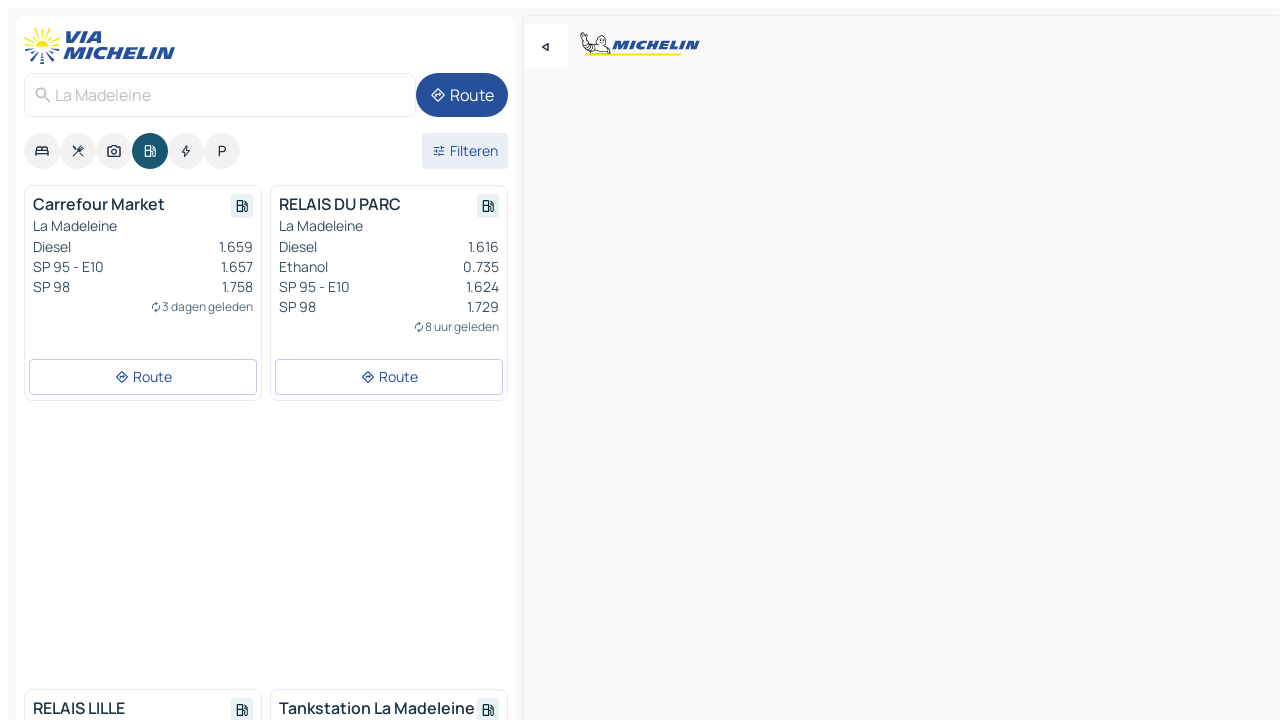

--- FILE ---
content_type: text/html
request_url: https://nl.viamichelin.be/kaarten-plattegronden/tankstations/frankrijk/hauts_de_france/noorderdepartement/la_madeleine-59110
body_size: 12412
content:
<!doctype html>
<html lang="nl">

<head>
	<meta charset="utf-8" />
	<meta name="viewport" content="width=device-width, initial-scale=1, maximum-scale=1, user-scalable=no" />
	<meta name="apple-itunes-app" content="app-id=443142682" />
	<!-- start app -->
	
		<link href="../../../../../_app/immutable/assets/vnd.D6Q4K2v3.css" rel="stylesheet">
		<link href="../../../../../_app/immutable/assets/lib.Cal4F3nj.css" rel="stylesheet">
		<link href="../../../../../_app/immutable/assets/vnd.Dmjc78Y1.css" rel="stylesheet">
		<link href="../../../../../_app/immutable/assets/0.C737XJuh.css" rel="stylesheet">
		<link href="../../../../../_app/immutable/assets/2.DTvqgUuk.css" rel="stylesheet">
		<link href="../../../../../_app/immutable/assets/10.C0zcU66-.css" rel="stylesheet"><!--1xg1a3p--><!--[!--><!--]--> <!--[--><!--[--><link rel="preconnect" href="https://map7.viamichelin.com"/> <link rel="dns-prefetch" href="https://map7.viamichelin.com"/><link rel="preconnect" href="https://map8.viamichelin.com"/> <link rel="dns-prefetch" href="https://map8.viamichelin.com"/><link rel="preconnect" href="https://map9.viamichelin.com"/> <link rel="dns-prefetch" href="https://map9.viamichelin.com"/><link rel="preconnect" href="https://sdk.privacy-center.org"/> <link rel="dns-prefetch" href="https://sdk.privacy-center.org"/><!--]--><!--]--> <!--[--><!--[--><!--]--><!--]--> <meta name="description" content="Vind de tankstations La Madeleine. Zoek een tankstation en zie de exacte geolokalisatie op de ViaMichelin kaart."/> <meta property="og:type" content="website"/> <meta property="og:site_name" content="ViaMichelin"/> <!--[--><meta property="og:title" content="Tankstations La Madeleine - vind uw tankstation - ViaMichelin"/><!--]--> <!--[--><meta property="og:description" content="Vind de tankstations La Madeleine. Zoek een tankstation en zie de exacte geolokalisatie op de ViaMichelin kaart."/><!--]--> <!--[--><meta property="og:image" content="https://nl.viamichelin.be/_app/immutable/assets/logo-social.CPCa_Ogs.png"/><!--]--> <!--[!--><!--]--> <!--[--><link rel="alternate" href="https://www.viamichelin.at/karten-stadtplan/tankstellen/frankreich/hauts_de_france/nord/la_madeleine-59110" hreflang="de-at"/><link rel="alternate" href="https://fr.viamichelin.be/cartes-plans/stations-service/france/hauts_de_france/nord/la_madeleine-59110" hreflang="fr-be"/><link rel="alternate" href="https://de.viamichelin.ch/karten-stadtplan/tankstellen/frankreich/hauts_de_france/nord/la_madeleine-59110" hreflang="de-ch"/><link rel="alternate" href="https://fr.viamichelin.ch/cartes-plans/stations-service/france/hauts_de_france/nord/la_madeleine-59110" hreflang="fr-ch"/><link rel="alternate" href="https://it.viamichelin.ch/mappe-piantine/stazioni-di-servizio/francia/hauts_de_france/nord/la_madeleine-59110" hreflang="it-ch"/><link rel="alternate" href="https://www.viamichelin.com/maps/service-stations/france/hauts_de_france/nord/la_madeleine-59110" hreflang="en"/><link rel="alternate" href="https://www.viamichelin.de/karten-stadtplan/tankstellen/frankreich/hauts_de_france/nord/la_madeleine-59110" hreflang="de"/><link rel="alternate" href="https://www.viamichelin.es/mapas-planos/estaciones-servicio/francia/hauts_de_france/nord/la_madeleine-59110" hreflang="es"/><link rel="alternate" href="https://www.viamichelin.fr/cartes-plans/stations-service/france/hauts_de_france/nord/la_madeleine-59110" hreflang="fr"/><link rel="alternate" href="https://www.viamichelin.it/mappe-piantine/stazioni-di-servizio/francia/hauts_de_france/nord/la_madeleine-59110" hreflang="it"/><link rel="alternate" href="https://www.viamichelin.ie/maps/service-stations/france/hauts_de_france/nord/la_madeleine-59110" hreflang="en-ie"/><link rel="alternate" href="https://www.viamichelin.nl/kaarten-plattegronden/tankstations/frankrijk/hauts_de_france/noorderdepartement/la_madeleine-59110" hreflang="nl"/><link rel="alternate" href="https://www.viamichelin.pt/mapas-plantas/estacoes-servico/franca/altos_de_franca/norte/la_madeleine-59110" hreflang="pt"/><link rel="alternate" href="https://www.viamichelin.co.uk/maps/service-stations/france/hauts_de_france/nord/la_madeleine-59110" hreflang="en-gb"/><!--]--> <!--[!--><!--]--><!----><title>Tankstations La Madeleine - vind uw tankstation - ViaMichelin</title>
	<!-- end app -->

	<meta name="google-site-verification" content="PoMm2IZyxvbk_uDYdrvVIfMnHZRnyICfwhpJmm8EbiM" />

	<link rel="icon" href="../../../../../favicon.png" />

	<!-- Start Consent -->
	<script nonce="RB/0Hd0wSlqHo7yAQkKHuQ==" id="spcloader" async fetchpriority="high" type="text/javascript"
		src="https://sdk.privacy-center.org/a1a55c7f-7f45-4e4b-80ac-b48e44c2fe99/loader.js?target=nl.viamichelin.be"></script>
	<script nonce="RB/0Hd0wSlqHo7yAQkKHuQ==" type="text/javascript" async>
			window.didomiOnReady = window.didomiOnReady || [];
			window.didomiEventListeners = window.didomiEventListeners || [];

			window.didomiEventListeners.push(
				{
					event: "notice.shown",
					listener() {
						const $link = document.querySelector(
							".didomi-notice-view-partners-link-in-text"
						);
						if (!$link) {
							return;
						}
						$link.removeAttribute("href");
						$link.addEventListener("click", () => {
							Didomi.preferences.show("vendors");
						});
					},
				},
				{
					event: "notice.clickagree",
					listener() {
						window.postMessage({ type: 'didomi_clickagree'})
					}
				}
			);

			window.didomiConfig = {
				user: {
					bots: {
						consentRequired: false,
					},
				},
				preferences: {
					showWhenConsentIsMissing: false,
				},
			};

			window.gdprAppliesGlobally = true;
			// prettier-ignore
			!function(){function t(e){if(!window.frames[e]){if(document.body&&document.body.firstChild){let a=document.body,n=document.createElement("iframe");n.style.display="none",n.name=e,n.title=e,a.insertBefore(n,a.firstChild)}else setTimeout(function(){t(e)},5)}}function e(t,e,a,n,i){function r(t,a,n,r){if("function"!=typeof n)return;window[e]||(window[e]=[]);let s=!1;i&&(s=i(t,r,n)),s||window[e].push({command:t,version:a,callback:n,parameter:r})}function s(e){if(!window[t]||!0!==window[t].stub||!e.data)return;let i="string"==typeof e.data,r;try{r=i?JSON.parse(e.data):e.data}catch(s){return}if(r[a]){let f=r[a];window[t](f.command,f.version,function(t,a){let r={};r[n]={returnValue:t,success:a,callId:f.callId},e.source.postMessage(i?JSON.stringify(r):r,"*")},f.parameter)}}r.stub=!0,r.stubVersion=2,"function"!=typeof window[t]&&(window[t]=r,window.addEventListener?window.addEventListener("message",s,!1):window.attachEvent("onmessage",s))}e("__uspapi","__uspapiBuffer","__uspapiCall","__uspapiReturn"),t("__uspapiLocator"),e("__tcfapi","__tcfapiBuffr","__tcl","__tcfapiReturn"),t("__tcfapiLocator")}();
		</script>
	<!-- End Consent -->

	<!-- Start Google tag manager -->
	<script src="https://www.googletagmanager.com/gtag/js?id=G-S8MPHX1K0K" defer type="didomi/javascript"
		nonce="RB/0Hd0wSlqHo7yAQkKHuQ==" fetchpriority="low"></script>
	<script nonce="RB/0Hd0wSlqHo7yAQkKHuQ==" type="text/javascript" defer>
			window.dataLayer = window.dataLayer || [];
			function gtag() {
				dataLayer.push(arguments);
			}
			gtag('js', new Date());
			gtag('config', 'G-S8MPHX1K0K', { send_page_view: false });
		</script>
	<!-- End Google tag manager -->
</head>

<body data-sveltekit-preload-data="hover" class="text-body">
	<div style="display: contents"><!--[--><!--[--><!----><!--[--><!--]--> <!--[--><!----><div class="main-container bg-neutral-weak homepage svelte-9k52vj" style="--bottomsheet-height-offset: -100px;"><div class="map svelte-9k52vj"><div class="h-full w-full md:shadow-smooth-block md:relative svelte-6wt9i2" data-testid="map-container"><!--[!--><!--]--></div><!----> <!--[--><div class="absolute top-4 left-0 size-11 z-ontop hidden md:block"><button type="button" class="btn-filled-white btn-md rd-l-0 min-w-max"><!--[!--><!--[--><!----><span class="flex w-max size-3.5"><!--[--><!----><span class="icon-arrow-back-left inline-block"><!----></span><!----><!--]--><!----></span><!----><!--]--> <!--[!--><!--]--> <!--[!--><!--]--><!--]--> <!--[!--><!--]--></button><!----></div><!--]--> <img src="/_app/immutable/assets/vm-logo-bib-michelin.Dd_LzvJh.svg" alt="Michelin" class="absolute left-14 top-6 md:block hidden z-hover" height="24" width="120"/> <img height="32" width="126" src="/_app/immutable/assets/vm-logo-large.BEgj6SJ1.svg" alt="ViaMichelin" class="absolute-center-x top-2 md:hidden z-hover"/></div> <!--[!--><!--]--> <div class="slot-container md:p-2 md:pr-0 md:h-dvh printable svelte-9k52vj"><div class="md:overflow-hidden md:rd-2 md:h-dvh max-h-full printable"><div class="slot-wrapper h-full scrollbar-thin printable md:bg-neutral-weakest svelte-9k52vj"><!--[!--><!--]--> <!--[--><!----><!--[--><!----><!--[!--><!----><div class="translate-slide-offset md:block svelte-5lb488" style="--slide-offset: 0px;"><img src="/_app/immutable/assets/vm-logo-bib-michelin.Dd_LzvJh.svg" alt="Michelin" class="absolute top-[var(--top)] right-[var(--right)] md:hidden" style="--top: -24px; --right: 8px;" height="24" width="120"/> <div><div><div class="searchtools w-full md:flex md:flex-wrap md:gap-4 md:bg-transparent md:px-2 md:pt-2 svelte-1kj4v11" data-testid="map-search-panel"><!--[!--><!--]--> <!--[!--><div class="hidden md:block w-full"><header role="banner" class="flex items-center w-full py-1 justify-between md:py-0"><!--[!--><!--[--><a href="../../../../../" class="block py-1 pr-2 shrink-0" aria-label="Terug naar de startpagina" data-sveltekit-preload-data="tap"><img class="h-9 cover-left" src="/_app/immutable/assets/vm-logo-large.BEgj6SJ1.svg" alt="ViaMichelin" width="152" height="36"/></a><!--]--><!--]--> <!--[!--><!--[!--><!--]--><!--]--></header><!----></div><!--]--> <div class="flex gap-2 w-full md:p-0 md:bg-transparent border-coloredneutral-weakest rounded-full p-2"><div class="search relative w-full min-w-0  svelte-oeoh2d"><label for="address-search" class="text-sm"> <span class="input-container flex items-center p-2 w-full text-5 gap-1 rd-2 relative b-solid b-0.5 border-coloredneutral-weakest element-disabled bg-neutral-soft text-neutral svelte-xzp1b6"><!--[--><!----><span class="icon-search inline-block w-5 "><!----></span><!----><!--]--> <input type="text" id="address-search" class="input min-w-0 text-md text-coloredneutral b-0 flex-grow bg-transparent placeholder:text-neutral disabled:text-neutral svelte-xzp1b6" placeholder="Waar gaan we heen?" aria-label="Waar gaan we heen?" disabled autocomplete="off" value="La Madeleine"/> <!--[!--><!--]--> <!--[!--><!--]--></span></label><!----> <ul class="results rd-2 absolute z-hover w-full m-0 mt-1 p-0 shadow-smooth-bottom-2 bg-neutral-weakest text-coloredneutral text-md svelte-oeoh2d" role="listbox" aria-label="Zoekresultaten"><!--[!--><!--]--><!----> <!--[!--><!--]--><!----> <!--[!--><!--[!--><!--]--><!--]--><!----></ul></div><!----> <!--[--><button type="button" aria-label="Route" class="btn-filled-primary btn-md z-infront rounded-full min-w-max"><!--[!--><!--[--><!----><span class="flex w-max"><!--[--><!----><span class="icon-directions inline-block"><!----></span><!----><!--]--><!----></span><!----><!--]--> <!--[--><span class="ml-1">Route</span><!--]--> <!--[!--><!--]--><!--]--> <!--[!--><!--]--></button><!--]--></div></div></div><!----></div></div> <div class="poi-container relative z-1 md:block bg-neutral-weakest md:bg-transparent block svelte-5lb488"><button type="button" class="handle relative w-full p-4 rd-2 b-0 grid place-items-center bg-transparent md:hidden" aria-label="Open het paneel" style="height: 40px;"><span class="rd-2 w-20 h-2 bg-base-15"></span></button><!----> <div class="mt-4"><div class="mb-2 px-2"><div class="flex justify-between flex-nowrap flex-row-reverse"><div class="grow-3 order-2"><div class="flex gap-1 flex-wrap" role="listbox" aria-multiselectable="true" aria-orientation="horizontal" aria-label="Bezienswaardigheden"><!--[--><!--[!--><button type="button" role="option" title="Zoek op Accommodatie" aria-selected="false" aria-label="Zoek op Accommodatie" class="whitespace-nowrap flex justify-center items-center text-md gap-1 b-0 cursor-pointer rounded-full p-2.5 bg-neutral-soft hover:bg-coloredneutral-weak text-coloredneutral svelte-f2zwv4 aspect-ratio-1"><!--[!--><!--[--><!----><span class="flex w-max"><!--[--><!----><span class="icon-hotel inline-block"><!----></span><!----><!--]--><!----></span><!----><!--]--> <!--[!--><!--]--> <!--[!--><!--]--><!--]--></button><!--]--><!--[!--><button type="button" role="option" title="Zoek op Restaurants" aria-selected="false" aria-label="Zoek op Restaurants" class="whitespace-nowrap flex justify-center items-center text-md gap-1 b-0 cursor-pointer rounded-full p-2.5 bg-neutral-soft hover:bg-coloredneutral-weak text-coloredneutral svelte-f2zwv4 aspect-ratio-1"><!--[!--><!--[--><!----><span class="flex w-max"><!--[--><!----><span class="icon-restaurant inline-block"><!----></span><!----><!--]--><!----></span><!----><!--]--> <!--[!--><!--]--> <!--[!--><!--]--><!--]--></button><!--]--><!--[!--><button type="button" role="option" title="Zoek op Toerisme" aria-selected="false" aria-label="Zoek op Toerisme" class="whitespace-nowrap flex justify-center items-center text-md gap-1 b-0 cursor-pointer rounded-full p-2.5 bg-neutral-soft hover:bg-coloredneutral-weak text-coloredneutral svelte-f2zwv4 aspect-ratio-1"><!--[!--><!--[--><!----><span class="flex w-max"><!--[--><!----><span class="icon-tourism inline-block"><!----></span><!----><!--]--><!----></span><!----><!--]--> <!--[!--><!--]--> <!--[!--><!--]--><!--]--></button><!--]--><!--[!--><button type="button" role="option" title="Zoek op Tankstations" aria-selected="true" aria-label="Zoek op Tankstations" class="whitespace-nowrap flex justify-center items-center text-md gap-1 b-0 cursor-pointer rounded-full p-2.5 bg-fuel text-neutral-weakest hover:bg-fuel-soft svelte-f2zwv4 aspect-ratio-1"><!--[!--><!--[--><!----><span class="flex w-max"><!--[--><!----><span class="icon-energy-pump inline-block"><!----></span><!----><!--]--><!----></span><!----><!--]--> <!--[!--><!--]--> <!--[!--><!--]--><!--]--></button><!--]--><!--[!--><button type="button" role="option" title="Zoek op Auto-laadpunten" aria-selected="false" aria-label="Zoek op Auto-laadpunten" class="whitespace-nowrap flex justify-center items-center text-md gap-1 b-0 cursor-pointer rounded-full p-2.5 bg-neutral-soft hover:bg-coloredneutral-weak text-coloredneutral svelte-f2zwv4 aspect-ratio-1"><!--[!--><!--[--><!----><span class="flex w-max"><!--[--><!----><span class="icon-flash inline-block"><!----></span><!----><!--]--><!----></span><!----><!--]--> <!--[!--><!--]--> <!--[!--><!--]--><!--]--></button><!--]--><!--[!--><button type="button" role="option" title="Zoek op Parkings" aria-selected="false" aria-label="Zoek op Parkings" class="whitespace-nowrap flex justify-center items-center text-md gap-1 b-0 cursor-pointer rounded-full p-2.5 bg-neutral-soft hover:bg-coloredneutral-weak text-coloredneutral svelte-f2zwv4 aspect-ratio-1"><!--[!--><!--[--><!----><span class="flex w-max"><!--[--><!----><span class="icon-parking inline-block"><!----></span><!----><!--]--><!----></span><!----><!--]--> <!--[!--><!--]--> <!--[!--><!--]--><!--]--></button><!--]--><!--]--></div><!----></div> <!--[--><div class="ml-2 relative order-1"><button type="button" aria-label="Open filters" class="btn-filled-light btn-sm relative filter-button min-w-max"><!--[!--><!--[--><!----><span class="flex w-max"><!--[--><!----><span class="icon-tune inline-block"><!----></span><!----><!--]--><!----></span><!----><!--]--> <!--[--><span class="ml-1">Filteren</span><!--]--> <!--[!--><!--]--><!--]--> <!--[--><!--[!--><!--]--><!----><!--]--></button><!----></div><!--]--></div> <div class="date-range-picker-container min-w-0 w-full order--1 mt-2"><div class="flex items-start gap-2"><!--[!--><!--]--></div></div></div><!----> <!--[!--><!--]--> <!--[--><ul data-testid="poilist" class="container m-0 px-2 grid svelte-1qh5ik5"><!--[!--><!--[--><!--[!--><!--[!--><!----><!--[--><!----><li data-testid="poi-card-0" data-category="energy" class="poi-card md grid text-body border-coloredneutral-weakest bg-neutral-weakest hover:border-transparent border-1 border-solid rd-2 relative with-shadow vertical svelte-1ci3g67" role="none"><a href="?bounds=3.0560766~50.6415927~3.0834768~50.6666987&amp;itinerary=&amp;poiCategories=8&amp;selectedAddress=%7B%22address%22%3A%22La+Madeleine%22%2C%22city%22%3A%22La+Madeleine%22%2C%22coordinates%22%3A%7B%22lat%22%3A50.6538591%2C%22lng%22%3A3.0734675%7D%2C%22countryCode%22%3A%22FRA%22%2C%22region%22%3A%22Hauts-de-France%22%2C%22zipCode%22%3A%2259110%22%2C%22entityType%22%3A%22CITY%22%2C%22boundsSync%22%3Atrue%7D&amp;selectedPoi=490c328e8faa~SERVICE_GAS_STATION&amp;withCaravan=false" class="decoration-none flex flex-col " data-sveltekit-preload-data="tap"><!--[!--><!--]--> <div class="pt-2 px-2 pb-0 grid h-max"><!--[--><!--[--><!--[--><div class="inline-flex justify-between w-full min-w-0 text-body text-md font-600 gap-x-0.5 text-coloredneutral"><span data-testid="card-title" class="pb-0.5 clamp-lines-2">Carrefour Market</span> <!--[--><div class="flex items-center justify-center w-max shrink-0  rd-1 p-0.75 bg-fuel-weakest text-fuel-strongest h-6 w-6 undefined svelte-snfjjm"><!--[!--><!--[!--><!--[!--><!--]--> <!--[!--><!--]--> <!--[--><!----><div class="flex w-max"><!--[--><!----><div class="icon-energy-pump inline-block"><!----></div><!----><!--]--><!----></div><!----><!--]--><!--]--><!--]--></div><!--]--></div><!--]--><!--]--> <!--[!--><!--]--> <!--[--><span class="truncate font-400 text-sm text-coloredneutral-soft p-be-1px">La Madeleine</span><!--]--> <!--[!--><!--]--> <!--[--><div data-testid="gas-station-fragment" class="grid gap-y-1 text-body text-coloredneutral-soft p-0 pt-1"><!--[--><ul class="grid gap-y-1 text-body text-sm text-coloredneutral-soft p-0"><!--[--><li class="flex justify-between"><span class="truncate">Diesel</span> <span>1.659</span></li><li class="flex justify-between"><span class="truncate">SP 95 - E10</span> <span>1.657</span></li><li class="flex justify-between"><span class="truncate">SP 98</span> <span>1.758</span></li><!--]--></ul><!--]--> <!--[!--><!--]--> <!--[--><span class="text-xs text-coloredneutral-softest self-end justify-self-end truncate mt-auto flex items-center"><!----><div class="icon-autorenew inline-block"><!----></div><!----><!----> 3 dagen geleden</span><!--]--></div><!--]--> <!--[!--><!--]--> <!--[!--><!--]--><!--]--></div><!----></a> <div class="button-wrapper p-1 p-bs-3px"><!--[!--><!--[!--><!--[!--><button type="button" class="btn-outline-light btn-sm w-full overflow-hidden"><!--[!--><!--[--><!----><span class="flex w-max"><!--[--><!----><span class="icon-directions inline-block"><!----></span><!----><!--]--><!----></span><!----><!--]--> <!--[--><span class="ml-1 undefined text-wrap-balance">Route</span><!--]--> <!--[!--><!--]--><!--]--> <!--[!--><!--]--></button><!--]--><!--]--><!--]--></div><!----><!----></li><!----><!--]--><!----><!--]--><!--]--><!--[!--><!--[!--><!----><!--[--><!----><li data-testid="poi-card-1" data-category="energy" class="poi-card md grid text-body border-coloredneutral-weakest bg-neutral-weakest hover:border-transparent border-1 border-solid rd-2 relative with-shadow vertical svelte-1ci3g67" role="none"><a href="?bounds=3.0560766~50.6415927~3.0834768~50.6666987&amp;itinerary=&amp;poiCategories=8&amp;selectedAddress=%7B%22address%22%3A%22La+Madeleine%22%2C%22city%22%3A%22La+Madeleine%22%2C%22coordinates%22%3A%7B%22lat%22%3A50.6538591%2C%22lng%22%3A3.0734675%7D%2C%22countryCode%22%3A%22FRA%22%2C%22region%22%3A%22Hauts-de-France%22%2C%22zipCode%22%3A%2259110%22%2C%22entityType%22%3A%22CITY%22%2C%22boundsSync%22%3Atrue%7D&amp;selectedPoi=7c62d87afb42~SERVICE_GAS_STATION&amp;withCaravan=false" class="decoration-none flex flex-col " data-sveltekit-preload-data="tap"><!--[!--><!--]--> <div class="pt-2 px-2 pb-0 grid h-max"><!--[--><!--[--><!--[--><div class="inline-flex justify-between w-full min-w-0 text-body text-md font-600 gap-x-0.5 text-coloredneutral"><span data-testid="card-title" class="pb-0.5 clamp-lines-2">RELAIS DU PARC</span> <!--[--><div class="flex items-center justify-center w-max shrink-0  rd-1 p-0.75 bg-fuel-weakest text-fuel-strongest h-6 w-6 undefined svelte-snfjjm"><!--[!--><!--[!--><!--[!--><!--]--> <!--[!--><!--]--> <!--[--><!----><div class="flex w-max"><!--[--><!----><div class="icon-energy-pump inline-block"><!----></div><!----><!--]--><!----></div><!----><!--]--><!--]--><!--]--></div><!--]--></div><!--]--><!--]--> <!--[!--><!--]--> <!--[--><span class="truncate font-400 text-sm text-coloredneutral-soft p-be-1px">La Madeleine</span><!--]--> <!--[!--><!--]--> <!--[--><div data-testid="gas-station-fragment" class="grid gap-y-1 text-body text-coloredneutral-soft p-0 pt-1"><!--[--><ul class="grid gap-y-1 text-body text-sm text-coloredneutral-soft p-0"><!--[--><li class="flex justify-between"><span class="truncate">Diesel</span> <span>1.616</span></li><li class="flex justify-between"><span class="truncate">Ethanol</span> <span>0.735</span></li><li class="flex justify-between"><span class="truncate">SP 95 - E10</span> <span>1.624</span></li><li class="flex justify-between"><span class="truncate">SP 98</span> <span>1.729</span></li><!--]--></ul><!--]--> <!--[!--><!--]--> <!--[--><span class="text-xs text-coloredneutral-softest self-end justify-self-end truncate mt-auto flex items-center"><!----><div class="icon-autorenew inline-block"><!----></div><!----><!----> 8 uur geleden</span><!--]--></div><!--]--> <!--[!--><!--]--> <!--[!--><!--]--><!--]--></div><!----></a> <div class="button-wrapper p-1 p-bs-3px"><!--[!--><!--[!--><!--[!--><button type="button" class="btn-outline-light btn-sm w-full overflow-hidden"><!--[!--><!--[--><!----><span class="flex w-max"><!--[--><!----><span class="icon-directions inline-block"><!----></span><!----><!--]--><!----></span><!----><!--]--> <!--[--><span class="ml-1 undefined text-wrap-balance">Route</span><!--]--> <!--[!--><!--]--><!--]--> <!--[!--><!--]--></button><!--]--><!--]--><!--]--></div><!----><!----></li><!----><!--]--><!----><!--]--><!--]--><!--[--><li class="flex justify-center ad"><!----><div class="flex items-center justify-center relative h-70 w-75"><!----><div id="div-gpt-ad-mpu_haut" class="ad size-full max-h-[var(--height)] max-w-[var(--width)] overflow-hidden md:max-h-[var(--md-height)] md:max-w-[var(--md-width)] div-gpt-ad-mpu_haut svelte-15hg1g9" style=" --width:300px; --height:250px; --md-width:300px; --md-height:250px; " data-testid="ad-poi-list"></div><!----><!----></div><!----></li><!--]--><!--[!--><!--[!--><!----><!--[--><!----><li data-testid="poi-card-3" data-category="energy" class="poi-card lg grid text-body border-coloredneutral-weakest bg-neutral-weakest hover:border-transparent border-1 border-solid rd-2 relative with-shadow vertical svelte-1ci3g67" role="none"><a href="?bounds=3.0560766~50.6415927~3.0834768~50.6666987&amp;itinerary=&amp;poiCategories=8&amp;selectedAddress=%7B%22address%22%3A%22La+Madeleine%22%2C%22city%22%3A%22La+Madeleine%22%2C%22coordinates%22%3A%7B%22lat%22%3A50.6538591%2C%22lng%22%3A3.0734675%7D%2C%22countryCode%22%3A%22FRA%22%2C%22region%22%3A%22Hauts-de-France%22%2C%22zipCode%22%3A%2259110%22%2C%22entityType%22%3A%22CITY%22%2C%22boundsSync%22%3Atrue%7D&amp;selectedPoi=92ec7ad35841~SERVICE_GAS_STATION&amp;withCaravan=false" class="decoration-none flex flex-col " data-sveltekit-preload-data="tap"><!--[!--><!--]--> <div class="pt-2 px-2 pb-0 grid h-max"><!--[--><!--[--><!--[--><div class="inline-flex justify-between w-full min-w-0 text-body text-md font-600 gap-x-0.5 text-coloredneutral"><span data-testid="card-title" class="pb-0.5 clamp-lines-2">RELAIS LILLE PERIPHERIQUE</span> <!--[--><div class="flex items-center justify-center w-max shrink-0  rd-1 p-0.75 bg-fuel-weakest text-fuel-strongest h-6 w-6 undefined svelte-snfjjm"><!--[!--><!--[!--><!--[!--><!--]--> <!--[!--><!--]--> <!--[--><!----><div class="flex w-max"><!--[--><!----><div class="icon-energy-pump inline-block"><!----></div><!----><!--]--><!----></div><!----><!--]--><!--]--><!--]--></div><!--]--></div><!--]--><!--]--> <!--[!--><!--]--> <!--[--><span class="truncate font-400 text-sm text-coloredneutral-soft p-be-1px">La Madeleine</span><!--]--> <!--[!--><!--]--> <!--[--><div data-testid="gas-station-fragment" class="grid gap-y-1 text-body text-coloredneutral-soft p-0 pt-1"><!--[--><ul class="grid gap-y-1 text-body text-sm text-coloredneutral-soft p-0"><!--[--><li class="flex justify-between"><span class="truncate">Diesel</span> <span>1.619</span></li><li class="flex justify-between"><span class="truncate">Ethanol</span> <span>0.734</span></li><li class="flex justify-between"><span class="truncate">GPL</span> <span>0.894</span></li><li class="flex justify-between"><span class="truncate">SP 95 - E10</span> <span>1.623</span></li><li class="flex justify-between"><span class="truncate">SP 98</span> <span>1.731</span></li><!--]--></ul><!--]--> <!--[!--><!--]--> <!--[--><span class="text-xs text-coloredneutral-softest self-end justify-self-end truncate mt-auto flex items-center"><!----><div class="icon-autorenew inline-block"><!----></div><!----><!----> 8 uur geleden</span><!--]--></div><!--]--> <!--[!--><!--]--> <!--[!--><!--]--><!--]--></div><!----></a> <div class="button-wrapper p-1 p-bs-3px"><!--[!--><!--[!--><!--[!--><button type="button" class="btn-outline-light btn-sm w-full overflow-hidden"><!--[!--><!--[--><!----><span class="flex w-max"><!--[--><!----><span class="icon-directions inline-block"><!----></span><!----><!--]--><!----></span><!----><!--]--> <!--[--><span class="ml-1 undefined text-wrap-balance">Route</span><!--]--> <!--[!--><!--]--><!--]--> <!--[!--><!--]--></button><!--]--><!--]--><!--]--></div><!----><!----></li><!----><!--]--><!----><!--]--><!--]--><!--[!--><!--[!--><!----><!--[--><!----><li data-testid="poi-card-4" data-category="energy" class="poi-card md grid text-body border-coloredneutral-weakest bg-neutral-weakest hover:border-transparent border-1 border-solid rd-2 relative with-shadow vertical svelte-1ci3g67" role="none"><a href="?bounds=3.0560766~50.6415927~3.0834768~50.6666987&amp;itinerary=&amp;poiCategories=8&amp;selectedAddress=%7B%22address%22%3A%22La+Madeleine%22%2C%22city%22%3A%22La+Madeleine%22%2C%22coordinates%22%3A%7B%22lat%22%3A50.6538591%2C%22lng%22%3A3.0734675%7D%2C%22countryCode%22%3A%22FRA%22%2C%22region%22%3A%22Hauts-de-France%22%2C%22zipCode%22%3A%2259110%22%2C%22entityType%22%3A%22CITY%22%2C%22boundsSync%22%3Atrue%7D&amp;selectedPoi=be96b0cc8788~SERVICE_GAS_STATION&amp;withCaravan=false" class="decoration-none flex flex-col " data-sveltekit-preload-data="tap"><!--[!--><!--]--> <div class="pt-2 px-2 pb-0 grid h-max"><!--[--><!--[--><!--[--><div class="inline-flex justify-between w-full min-w-0 text-body text-md font-600 gap-x-0.5 text-coloredneutral"><span data-testid="card-title" class="pb-0.5 clamp-lines-2">Tankstation La Madeleine</span> <!--[--><div class="flex items-center justify-center w-max shrink-0  rd-1 p-0.75 bg-fuel-weakest text-fuel-strongest h-6 w-6 undefined svelte-snfjjm"><!--[!--><!--[!--><!--[!--><!--]--> <!--[!--><!--]--> <!--[--><!----><div class="flex w-max"><!--[--><!----><div class="icon-energy-pump inline-block"><!----></div><!----><!--]--><!----></div><!----><!--]--><!--]--><!--]--></div><!--]--></div><!--]--><!--]--> <!--[!--><!--]--> <!--[--><span class="truncate font-400 text-sm text-coloredneutral-soft p-be-1px">La Madeleine</span><!--]--> <!--[!--><!--]--> <!--[--><div data-testid="gas-station-fragment" class="grid gap-y-1 text-body text-coloredneutral-soft p-0 pt-1"><!--[--><ul class="grid gap-y-1 text-body text-sm text-coloredneutral-soft p-0"><!--[--><li class="flex justify-between"><span class="truncate">Diesel</span> <span>1.579</span></li><li class="flex justify-between"><span class="truncate">Ethanol</span> <span>0.699</span></li><li class="flex justify-between"><span class="truncate">SP 95 - E10</span> <span>1.611</span></li><li class="flex justify-between"><span class="truncate">SP 98</span> <span>1.709</span></li><!--]--></ul><!--]--> <!--[!--><!--]--> <!--[--><span class="text-xs text-coloredneutral-softest self-end justify-self-end truncate mt-auto flex items-center"><!----><div class="icon-autorenew inline-block"><!----></div><!----><!----> 7 dagen geleden</span><!--]--></div><!--]--> <!--[!--><!--]--> <!--[!--><!--]--><!--]--></div><!----></a> <div class="button-wrapper p-1 p-bs-3px"><!--[!--><!--[!--><!--[!--><button type="button" class="btn-outline-light btn-sm w-full overflow-hidden"><!--[!--><!--[--><!----><span class="flex w-max"><!--[--><!----><span class="icon-directions inline-block"><!----></span><!----><!--]--><!----></span><!----><!--]--> <!--[--><span class="ml-1 undefined text-wrap-balance">Route</span><!--]--> <!--[!--><!--]--><!--]--> <!--[!--><!--]--></button><!--]--><!--]--><!--]--></div><!----><!----></li><!----><!--]--><!----><!--]--><!--]--><!--]--><!--]--></ul><!--]--><!----> <!--[!--><!--]--></div> <!--[!--><!--]--> <!--[!--><!--]--> <!--[--><!--[!--><!--]--><!--]--> <footer role="contentinfo" data-sveltekit-preload-data="tap" class="bg-neutral-weakest flex flex-col gap-6 p-2 pb-0  svelte-1b4fnhr"><div class="flex flex-col gap-4 "><div class="flex justify-between"><img src="/_app/immutable/assets/vm-logo-bib-michelin.Dd_LzvJh.svg" alt="Michelin" height="24" width="120"/> <button type="button" class="btn-outline-primary btn-md min-w-max"><!--[!--><!--[--><!----><span class="flex w-max"><!--[--><!----><span class="icon-flag-be inline-block"><!----></span><!----><!--]--><!----></span><!----><!--]--> <!--[--><span class="ml-1">Nederlands - België</span><!--]--> <!--[!--><!--]--><!--]--> <!--[!--><!--]--></button><!----></div> <div class="flex flex-col md:flex-row md:flex-wrap gap-4"><!--[!--><!--]--> <a href="https://www.viamichelin.com/magazine/?utm_source=viamichelin_web&amp;utm_medium=browse_button" class="min-w-max btn-filled-light btn-md svelte-1b8k1k" rel="external noopener" target="_blank"><!--[!--><!--[--><!----><div class="flex w-max"><!--[--><!----><div class="icon-menu-book inline-block"><!----></div><!----><!--]--><!----></div><!----><!--]--> <!--[--><span class="px-1">Bladeren op ViaMichelin Magazine</span><!--]--> <!--[!--><!--]--><!--]--></a><!----></div></div> <!--[!--><!--]--> <!--[!--><!--]--><!----> <!--[--><!--[--><ol itemscope="" itemtype="http://schema.org/BreadcrumbList" class="breadcrumbs flex flex-wrap p-0 items-center whitespace-nowrap svelte-qo6nxf"><li itemprop="itemListElement" itemtype="http://schema.org/ListItem" itemscope="" class="svelte-qo6nxf"><a href="/" class="link inline svelte-1b8k1k" itemprop="item"><!--[--><span itemprop="name">Home</span><!----><!--]--></a><!----> <meta itemprop="position" content="0"/></li> <!--[--><!--[--><li itemprop="itemListElement" itemtype="http://schema.org/ListItem" itemscope="" class="svelte-qo6nxf"><!--[--><a href="/" class="link inline svelte-1b8k1k" itemprop="item" data-sveltekit-preload-data="off"><!--[--><span itemprop="name">Kaarten</span><!----><!--]--></a><!--]--> <meta itemprop="position" content="1"/></li><!--]--><!--[--><li itemprop="itemListElement" itemtype="http://schema.org/ListItem" itemscope="" class="svelte-qo6nxf"><!--[--><a href="/kaarten-plattegronden/tankstations" class="link inline svelte-1b8k1k" itemprop="item" data-sveltekit-preload-data="off"><!--[--><span itemprop="name">Tankstations</span><!----><!--]--></a><!--]--> <meta itemprop="position" content="2"/></li><!--]--><!--[--><li itemprop="itemListElement" itemtype="http://schema.org/ListItem" itemscope="" class="svelte-qo6nxf"><!--[--><a href="/kaarten-plattegronden/tankstations/frankrijk" class="link inline svelte-1b8k1k" itemprop="item" data-sveltekit-preload-data="off"><!--[--><span itemprop="name">Frankrijk</span><!----><!--]--></a><!--]--> <meta itemprop="position" content="3"/></li><!--]--><!--[--><li itemprop="itemListElement" itemtype="http://schema.org/ListItem" itemscope="" class="svelte-qo6nxf"><!--[--><a href="/kaarten-plattegronden/tankstations/frankrijk/hauts_de_france" class="link inline svelte-1b8k1k" itemprop="item" data-sveltekit-preload-data="off"><!--[--><span itemprop="name">Hauts-de-France</span><!----><!--]--></a><!--]--> <meta itemprop="position" content="4"/></li><!--]--><!--[--><li itemprop="itemListElement" itemtype="http://schema.org/ListItem" itemscope="" class="svelte-qo6nxf"><!--[--><a href="/kaarten-plattegronden/tankstations/frankrijk/hauts_de_france/noorderdepartement" class="link inline svelte-1b8k1k" itemprop="item" data-sveltekit-preload-data="off"><!--[--><span itemprop="name">Noorderdepartement</span><!----><!--]--></a><!--]--> <meta itemprop="position" content="5"/></li><!--]--><!--[--><li itemprop="itemListElement" itemtype="http://schema.org/ListItem" itemscope="" class="svelte-qo6nxf"><!--[!--><span itemprop="name" class="text-md text-neutral-strongest">La Madeleine</span><!--]--> <meta itemprop="position" content="6"/></li><!--]--><!--]--></ol><!--]--> <!--[--><h1 class="text-md font-medium">Tankstations La Madeleine - vind uw tankstation - ViaMichelin</h1><!--]--> <!--[--><!--[!--><p class="description">Vind de tankstations La Madeleine. Zoek een tankstation en zie de exacte geolokalisatie op de ViaMichelin kaart.</p><!--]--><!--]--> <!--[!--><!--]--> <!--[--><section class="flex flex-col gap-0 p-0 m-0"><!--[--><h2 class="border-b-1 border-b-solid text-coloredneutral-soft text-bold text-md m-0" data-testid="seo-footer-link-block-title"><button type="button" class="btn-ghost-primary btn-md w-full justify-between min-w-max"><!--[!--><!--[!--><!--]--> <!--[--><span class="mr-1">La Madeleine</span><!--]--> <!--[--><!----><span class="flex w-max"><!--[--><!----><span class="icon-chevron-right inline-block"><!----></span><!----><!--]--><!----></span><!----><!--]--><!--]--> <!--[!--><!--]--></button><!----></h2> <ul data-testid="seo-footer-link-block-list" class="svelte-1ba0xl7"><!--[--><li><a href="/kaarten-plattegronden/frankrijk/hauts_de_france/noorderdepartement/la_madeleine-59110" class="min-w-max link flex justify-start svelte-1b8k1k"><!--[!--><!--[!--><!--]--> <!--[--><span class="px-1">La Madeleine Kaarten</span><!--]--> <!--[!--><!--]--><!--]--></a><!----></li><li><a href="/kaarten-plattegronden/verkeer/frankrijk/hauts_de_france/noorderdepartement/la_madeleine-59110" class="min-w-max link flex justify-start svelte-1b8k1k"><!--[!--><!--[!--><!--]--> <!--[--><span class="px-1">La Madeleine Verkeer</span><!--]--> <!--[!--><!--]--><!--]--></a><!----></li><li><a href="/kaarten-plattegronden/hotels/frankrijk/hauts_de_france/noorderdepartement/la_madeleine-59110" class="min-w-max link flex justify-start svelte-1b8k1k"><!--[!--><!--[!--><!--]--> <!--[--><span class="px-1">La Madeleine Hotels</span><!--]--> <!--[!--><!--]--><!--]--></a><!----></li><li><a href="/kaarten-plattegronden/restaurants/frankrijk/hauts_de_france/noorderdepartement/la_madeleine-59110" class="min-w-max link flex justify-start svelte-1b8k1k"><!--[!--><!--[!--><!--]--> <!--[--><span class="px-1">La Madeleine Restaurants</span><!--]--> <!--[!--><!--]--><!--]--></a><!----></li><li><a href="/kaarten-plattegronden/toeristische-bezienswaardigheden/frankrijk/hauts_de_france/noorderdepartement/la_madeleine-59110" class="min-w-max link flex justify-start svelte-1b8k1k"><!--[!--><!--[!--><!--]--> <!--[--><span class="px-1">La Madeleine Toeristische-Bezienswaardigheden</span><!--]--> <!--[!--><!--]--><!--]--></a><!----></li><li><a href="/kaarten-plattegronden/tankstations/frankrijk/hauts_de_france/noorderdepartement/la_madeleine-59110" class="min-w-max link flex justify-start svelte-1b8k1k"><!--[!--><!--[!--><!--]--> <!--[--><span class="px-1">La Madeleine Tankstations</span><!--]--> <!--[!--><!--]--><!--]--></a><!----></li><li><a href="/kaarten-plattegronden/parkings/frankrijk/hauts_de_france/noorderdepartement/la_madeleine-59110" class="min-w-max link flex justify-start svelte-1b8k1k"><!--[!--><!--[!--><!--]--> <!--[--><span class="px-1">La Madeleine Parkings</span><!--]--> <!--[!--><!--]--><!--]--></a><!----></li><!--]--></ul><!--]--> <!--[--><h2 class="border-b-1 border-b-solid text-coloredneutral-soft text-bold text-md m-0" data-testid="seo-footer-link-block-title"><button type="button" class="btn-ghost-primary btn-md w-full justify-between min-w-max"><!--[!--><!--[!--><!--]--> <!--[--><span class="mr-1">Routes</span><!--]--> <!--[--><!----><span class="flex w-max"><!--[--><!----><span class="icon-chevron-right inline-block"><!----></span><!----><!--]--><!----></span><!----><!--]--><!--]--> <!--[!--><!--]--></button><!----></h2> <ul data-testid="seo-footer-link-block-list" class="svelte-1ba0xl7"><!--[--><li><a href="/routes/resultaten/la_madeleine-59110-noorderdepartement-hauts_de_france-frankrijk-to-rijsel-59000-noorderdepartement-hauts_de_france-frankrijk" class="min-w-max link flex justify-start svelte-1b8k1k"><!--[!--><!--[!--><!--]--> <!--[--><span class="px-1">Routes La Madeleine - Rijsel</span><!--]--> <!--[!--><!--]--><!--]--></a><!----></li><li><a href="/routes/resultaten/la_madeleine-59110-noorderdepartement-hauts_de_france-frankrijk-to-doornik-7500-doornik_moeskroen-waals_gewest-belgie" class="min-w-max link flex justify-start svelte-1b8k1k"><!--[!--><!--[!--><!--]--> <!--[--><span class="px-1">Routes La Madeleine - Doornik</span><!--]--> <!--[!--><!--]--><!--]--></a><!----></li><li><a href="/routes/resultaten/la_madeleine-59110-noorderdepartement-hauts_de_france-frankrijk-to-kortrijk-8500-kortrijk-vlaams_gewest-belgie" class="min-w-max link flex justify-start svelte-1b8k1k"><!--[!--><!--[!--><!--]--> <!--[--><span class="px-1">Routes La Madeleine - Kortrijk</span><!--]--> <!--[!--><!--]--><!--]--></a><!----></li><li><a href="/routes/resultaten/la_madeleine-59110-noorderdepartement-hauts_de_france-frankrijk-to-roeselare-8800-roeselare-vlaams_gewest-belgie" class="min-w-max link flex justify-start svelte-1b8k1k"><!--[!--><!--[!--><!--]--> <!--[--><span class="px-1">Routes La Madeleine - Roeselare</span><!--]--> <!--[!--><!--]--><!--]--></a><!----></li><li><a href="/routes/resultaten/la_madeleine-59110-noorderdepartement-hauts_de_france-frankrijk-to-villeneuve_d_ascq-59491-noorderdepartement-hauts_de_france-frankrijk" class="min-w-max link flex justify-start svelte-1b8k1k"><!--[!--><!--[!--><!--]--> <!--[--><span class="px-1">Routes La Madeleine - Villeneuve-d'Ascq</span><!--]--> <!--[!--><!--]--><!--]--></a><!----></li><li><a href="/routes/resultaten/la_madeleine-59110-noorderdepartement-hauts_de_france-frankrijk-to-roubaix-59100-noorderdepartement-hauts_de_france-frankrijk" class="min-w-max link flex justify-start svelte-1b8k1k"><!--[!--><!--[!--><!--]--> <!--[--><span class="px-1">Routes La Madeleine - Roubaix</span><!--]--> <!--[!--><!--]--><!--]--></a><!----></li><li><a href="/routes/resultaten/la_madeleine-59110-noorderdepartement-hauts_de_france-frankrijk-to-tourcoing-59200-noorderdepartement-hauts_de_france-frankrijk" class="min-w-max link flex justify-start svelte-1b8k1k"><!--[!--><!--[!--><!--]--> <!--[--><span class="px-1">Routes La Madeleine - Tourcoing</span><!--]--> <!--[!--><!--]--><!--]--></a><!----></li><li><a href="/routes/resultaten/la_madeleine-59110-noorderdepartement-hauts_de_france-frankrijk-to-moeskroen-7700-doornik_moeskroen-waals_gewest-belgie" class="min-w-max link flex justify-start svelte-1b8k1k"><!--[!--><!--[!--><!--]--> <!--[--><span class="px-1">Routes La Madeleine - Moeskroen</span><!--]--> <!--[!--><!--]--><!--]--></a><!----></li><li><a href="/routes/resultaten/la_madeleine-59110-noorderdepartement-hauts_de_france-frankrijk-to-ieper-8900-ieper-vlaams_gewest-belgie" class="min-w-max link flex justify-start svelte-1b8k1k"><!--[!--><!--[!--><!--]--> <!--[--><span class="px-1">Routes La Madeleine - Ieper</span><!--]--> <!--[!--><!--]--><!--]--></a><!----></li><li><a href="/routes/resultaten/la_madeleine-59110-noorderdepartement-hauts_de_france-frankrijk-to-marcq_en_bar%C5%93ul-59700-noorderdepartement-hauts_de_france-frankrijk" class="min-w-max link flex justify-start svelte-1b8k1k"><!--[!--><!--[!--><!--]--> <!--[--><span class="px-1">Routes La Madeleine - Marcq-en-Barœul</span><!--]--> <!--[!--><!--]--><!--]--></a><!----></li><li><a href="/routes/resultaten/la_madeleine-59110-noorderdepartement-hauts_de_france-frankrijk-to-mons_en_bar%C5%93ul-59370-noorderdepartement-hauts_de_france-frankrijk" class="min-w-max link flex justify-start svelte-1b8k1k"><!--[!--><!--[!--><!--]--> <!--[--><span class="px-1">Routes La Madeleine - Mons-en-Barœul</span><!--]--> <!--[!--><!--]--><!--]--></a><!----></li><li><a href="/routes/resultaten/la_madeleine-59110-noorderdepartement-hauts_de_france-frankrijk-to-lambersart-59130-noorderdepartement-hauts_de_france-frankrijk" class="min-w-max link flex justify-start svelte-1b8k1k"><!--[!--><!--[!--><!--]--> <!--[--><span class="px-1">Routes La Madeleine - Lambersart</span><!--]--> <!--[!--><!--]--><!--]--></a><!----></li><li><a href="/routes/resultaten/la_madeleine-59110-noorderdepartement-hauts_de_france-frankrijk-to-wasquehal-59290-noorderdepartement-hauts_de_france-frankrijk" class="min-w-max link flex justify-start svelte-1b8k1k"><!--[!--><!--[!--><!--]--> <!--[--><span class="px-1">Routes La Madeleine - Wasquehal</span><!--]--> <!--[!--><!--]--><!--]--></a><!----></li><li><a href="/routes/resultaten/la_madeleine-59110-noorderdepartement-hauts_de_france-frankrijk-to-ronchin-59790-noorderdepartement-hauts_de_france-frankrijk" class="min-w-max link flex justify-start svelte-1b8k1k"><!--[!--><!--[!--><!--]--> <!--[--><span class="px-1">Routes La Madeleine - Ronchin</span><!--]--> <!--[!--><!--]--><!--]--></a><!----></li><li><a href="/routes/resultaten/la_madeleine-59110-noorderdepartement-hauts_de_france-frankrijk-to-croix-59170-noorderdepartement-hauts_de_france-frankrijk" class="min-w-max link flex justify-start svelte-1b8k1k"><!--[!--><!--[!--><!--]--> <!--[--><span class="px-1">Routes La Madeleine - Croix</span><!--]--> <!--[!--><!--]--><!--]--></a><!----></li><li><a href="/routes/resultaten/la_madeleine-59110-noorderdepartement-hauts_de_france-frankrijk-to-loos-59120-noorderdepartement-hauts_de_france-frankrijk" class="min-w-max link flex justify-start svelte-1b8k1k"><!--[!--><!--[!--><!--]--> <!--[--><span class="px-1">Routes La Madeleine - Loos</span><!--]--> <!--[!--><!--]--><!--]--></a><!----></li><li><a href="/routes/resultaten/la_madeleine-59110-noorderdepartement-hauts_de_france-frankrijk-to-mouvaux-59420-noorderdepartement-hauts_de_france-frankrijk" class="min-w-max link flex justify-start svelte-1b8k1k"><!--[!--><!--[!--><!--]--> <!--[--><span class="px-1">Routes La Madeleine - Mouvaux</span><!--]--> <!--[!--><!--]--><!--]--></a><!----></li><li><a href="/routes/resultaten/la_madeleine-59110-noorderdepartement-hauts_de_france-frankrijk-to-faches_thumesnil-59155-noorderdepartement-hauts_de_france-frankrijk" class="min-w-max link flex justify-start svelte-1b8k1k"><!--[!--><!--[!--><!--]--> <!--[--><span class="px-1">Routes La Madeleine - Faches-Thumesnil</span><!--]--> <!--[!--><!--]--><!--]--></a><!----></li><li><a href="/routes/resultaten/la_madeleine-59110-noorderdepartement-hauts_de_france-frankrijk-to-wattignies-59139-noorderdepartement-hauts_de_france-frankrijk" class="min-w-max link flex justify-start svelte-1b8k1k"><!--[!--><!--[!--><!--]--> <!--[--><span class="px-1">Routes La Madeleine - Wattignies</span><!--]--> <!--[!--><!--]--><!--]--></a><!----></li><li><a href="/routes/resultaten/la_madeleine-59110-noorderdepartement-hauts_de_france-frankrijk-to-haubourdin-59320-noorderdepartement-hauts_de_france-frankrijk" class="min-w-max link flex justify-start svelte-1b8k1k"><!--[!--><!--[!--><!--]--> <!--[--><span class="px-1">Routes La Madeleine - Haubourdin</span><!--]--> <!--[!--><!--]--><!--]--></a><!----></li><!--]--></ul><!--]--> <!--[--><!--[--><h2 class="border-b-1 border-b-solid text-coloredneutral-soft text-bold text-md m-0" data-testid="seo-footer-link-block-title"><button type="button" class="btn-ghost-primary btn-md w-full justify-between min-w-max"><!--[!--><!--[!--><!--]--> <!--[--><span class="mr-1">Kaarten</span><!--]--> <!--[--><!----><span class="flex w-max"><!--[--><!----><span class="icon-chevron-right inline-block"><!----></span><!----><!--]--><!----></span><!----><!--]--><!--]--> <!--[!--><!--]--></button><!----></h2> <ul data-testid="seo-footer-link-block-list" class="svelte-1ba0xl7"><!--[--><li><a href="/kaarten-plattegronden/frankrijk/hauts_de_france/noorderdepartement/rijsel-59000" class="min-w-max link flex justify-start svelte-1b8k1k"><!--[!--><!--[!--><!--]--> <!--[--><span class="px-1">Kaarten Rijsel</span><!--]--> <!--[!--><!--]--><!--]--></a><!----></li><li><a href="/kaarten-plattegronden/belgie/waals_gewest/doornik_moeskroen/doornik-7500" class="min-w-max link flex justify-start svelte-1b8k1k"><!--[!--><!--[!--><!--]--> <!--[--><span class="px-1">Kaarten Doornik</span><!--]--> <!--[!--><!--]--><!--]--></a><!----></li><li><a href="/kaarten-plattegronden/belgie/vlaams_gewest/kortrijk/kortrijk-8500" class="min-w-max link flex justify-start svelte-1b8k1k"><!--[!--><!--[!--><!--]--> <!--[--><span class="px-1">Kaarten Kortrijk</span><!--]--> <!--[!--><!--]--><!--]--></a><!----></li><li><a href="/kaarten-plattegronden/belgie/vlaams_gewest/roeselare/roeselare-8800" class="min-w-max link flex justify-start svelte-1b8k1k"><!--[!--><!--[!--><!--]--> <!--[--><span class="px-1">Kaarten Roeselare</span><!--]--> <!--[!--><!--]--><!--]--></a><!----></li><li><a href="/kaarten-plattegronden/frankrijk/hauts_de_france/noorderdepartement/villeneuve_d_ascq-59491" class="min-w-max link flex justify-start svelte-1b8k1k"><!--[!--><!--[!--><!--]--> <!--[--><span class="px-1">Kaarten Villeneuve-d'Ascq</span><!--]--> <!--[!--><!--]--><!--]--></a><!----></li><li><a href="/kaarten-plattegronden/frankrijk/hauts_de_france/noorderdepartement/roubaix-59100" class="min-w-max link flex justify-start svelte-1b8k1k"><!--[!--><!--[!--><!--]--> <!--[--><span class="px-1">Kaarten Roubaix</span><!--]--> <!--[!--><!--]--><!--]--></a><!----></li><li><a href="/kaarten-plattegronden/frankrijk/hauts_de_france/noorderdepartement/tourcoing-59200" class="min-w-max link flex justify-start svelte-1b8k1k"><!--[!--><!--[!--><!--]--> <!--[--><span class="px-1">Kaarten Tourcoing</span><!--]--> <!--[!--><!--]--><!--]--></a><!----></li><li><a href="/kaarten-plattegronden/belgie/waals_gewest/doornik_moeskroen/moeskroen-7700" class="min-w-max link flex justify-start svelte-1b8k1k"><!--[!--><!--[!--><!--]--> <!--[--><span class="px-1">Kaarten Moeskroen</span><!--]--> <!--[!--><!--]--><!--]--></a><!----></li><li><a href="/kaarten-plattegronden/belgie/vlaams_gewest/ieper/ieper-8900" class="min-w-max link flex justify-start svelte-1b8k1k"><!--[!--><!--[!--><!--]--> <!--[--><span class="px-1">Kaarten Ieper</span><!--]--> <!--[!--><!--]--><!--]--></a><!----></li><li><a href="/kaarten-plattegronden/frankrijk/hauts_de_france/noorderdepartement/marcq_en_bar%C5%93ul-59700" class="min-w-max link flex justify-start svelte-1b8k1k"><!--[!--><!--[!--><!--]--> <!--[--><span class="px-1">Kaarten Marcq-en-Barœul</span><!--]--> <!--[!--><!--]--><!--]--></a><!----></li><li><a href="/kaarten-plattegronden/frankrijk/hauts_de_france/noorderdepartement/mons_en_bar%C5%93ul-59370" class="min-w-max link flex justify-start svelte-1b8k1k"><!--[!--><!--[!--><!--]--> <!--[--><span class="px-1">Kaarten Mons-en-Barœul</span><!--]--> <!--[!--><!--]--><!--]--></a><!----></li><li><a href="/kaarten-plattegronden/frankrijk/hauts_de_france/noorderdepartement/lambersart-59130" class="min-w-max link flex justify-start svelte-1b8k1k"><!--[!--><!--[!--><!--]--> <!--[--><span class="px-1">Kaarten Lambersart</span><!--]--> <!--[!--><!--]--><!--]--></a><!----></li><li><a href="/kaarten-plattegronden/frankrijk/hauts_de_france/noorderdepartement/wasquehal-59290" class="min-w-max link flex justify-start svelte-1b8k1k"><!--[!--><!--[!--><!--]--> <!--[--><span class="px-1">Kaarten Wasquehal</span><!--]--> <!--[!--><!--]--><!--]--></a><!----></li><li><a href="/kaarten-plattegronden/frankrijk/hauts_de_france/noorderdepartement/ronchin-59790" class="min-w-max link flex justify-start svelte-1b8k1k"><!--[!--><!--[!--><!--]--> <!--[--><span class="px-1">Kaarten Ronchin</span><!--]--> <!--[!--><!--]--><!--]--></a><!----></li><li><a href="/kaarten-plattegronden/frankrijk/hauts_de_france/noorderdepartement/croix-59170" class="min-w-max link flex justify-start svelte-1b8k1k"><!--[!--><!--[!--><!--]--> <!--[--><span class="px-1">Kaarten Croix</span><!--]--> <!--[!--><!--]--><!--]--></a><!----></li><li><a href="/kaarten-plattegronden/frankrijk/hauts_de_france/noorderdepartement/loos-59120" class="min-w-max link flex justify-start svelte-1b8k1k"><!--[!--><!--[!--><!--]--> <!--[--><span class="px-1">Kaarten Loos</span><!--]--> <!--[!--><!--]--><!--]--></a><!----></li><li><a href="/kaarten-plattegronden/frankrijk/hauts_de_france/noorderdepartement/mouvaux-59420" class="min-w-max link flex justify-start svelte-1b8k1k"><!--[!--><!--[!--><!--]--> <!--[--><span class="px-1">Kaarten Mouvaux</span><!--]--> <!--[!--><!--]--><!--]--></a><!----></li><li><a href="/kaarten-plattegronden/frankrijk/hauts_de_france/noorderdepartement/faches_thumesnil-59155" class="min-w-max link flex justify-start svelte-1b8k1k"><!--[!--><!--[!--><!--]--> <!--[--><span class="px-1">Kaarten Faches-Thumesnil</span><!--]--> <!--[!--><!--]--><!--]--></a><!----></li><li><a href="/kaarten-plattegronden/frankrijk/hauts_de_france/noorderdepartement/wattignies-59139" class="min-w-max link flex justify-start svelte-1b8k1k"><!--[!--><!--[!--><!--]--> <!--[--><span class="px-1">Kaarten Wattignies</span><!--]--> <!--[!--><!--]--><!--]--></a><!----></li><li><a href="/kaarten-plattegronden/frankrijk/hauts_de_france/noorderdepartement/haubourdin-59320" class="min-w-max link flex justify-start svelte-1b8k1k"><!--[!--><!--[!--><!--]--> <!--[--><span class="px-1">Kaarten Haubourdin</span><!--]--> <!--[!--><!--]--><!--]--></a><!----></li><!--]--></ul><h2 class="border-b-1 border-b-solid text-coloredneutral-soft text-bold text-md m-0" data-testid="seo-footer-link-block-title"><button type="button" class="btn-ghost-primary btn-md w-full justify-between min-w-max"><!--[!--><!--[!--><!--]--> <!--[--><span class="mr-1">Verkeer</span><!--]--> <!--[--><!----><span class="flex w-max"><!--[--><!----><span class="icon-chevron-right inline-block"><!----></span><!----><!--]--><!----></span><!----><!--]--><!--]--> <!--[!--><!--]--></button><!----></h2> <ul data-testid="seo-footer-link-block-list" class="svelte-1ba0xl7"><!--[--><li><a href="/kaarten-plattegronden/verkeer/frankrijk/hauts_de_france/noorderdepartement/rijsel-59000" class="min-w-max link flex justify-start svelte-1b8k1k"><!--[!--><!--[!--><!--]--> <!--[--><span class="px-1">Verkeer Rijsel</span><!--]--> <!--[!--><!--]--><!--]--></a><!----></li><li><a href="/kaarten-plattegronden/verkeer/belgie/waals_gewest/doornik_moeskroen/doornik-7500" class="min-w-max link flex justify-start svelte-1b8k1k"><!--[!--><!--[!--><!--]--> <!--[--><span class="px-1">Verkeer Doornik</span><!--]--> <!--[!--><!--]--><!--]--></a><!----></li><li><a href="/kaarten-plattegronden/verkeer/belgie/vlaams_gewest/kortrijk/kortrijk-8500" class="min-w-max link flex justify-start svelte-1b8k1k"><!--[!--><!--[!--><!--]--> <!--[--><span class="px-1">Verkeer Kortrijk</span><!--]--> <!--[!--><!--]--><!--]--></a><!----></li><li><a href="/kaarten-plattegronden/verkeer/belgie/vlaams_gewest/roeselare/roeselare-8800" class="min-w-max link flex justify-start svelte-1b8k1k"><!--[!--><!--[!--><!--]--> <!--[--><span class="px-1">Verkeer Roeselare</span><!--]--> <!--[!--><!--]--><!--]--></a><!----></li><li><a href="/kaarten-plattegronden/verkeer/frankrijk/hauts_de_france/noorderdepartement/villeneuve_d_ascq-59491" class="min-w-max link flex justify-start svelte-1b8k1k"><!--[!--><!--[!--><!--]--> <!--[--><span class="px-1">Verkeer Villeneuve-d'Ascq</span><!--]--> <!--[!--><!--]--><!--]--></a><!----></li><li><a href="/kaarten-plattegronden/verkeer/frankrijk/hauts_de_france/noorderdepartement/roubaix-59100" class="min-w-max link flex justify-start svelte-1b8k1k"><!--[!--><!--[!--><!--]--> <!--[--><span class="px-1">Verkeer Roubaix</span><!--]--> <!--[!--><!--]--><!--]--></a><!----></li><li><a href="/kaarten-plattegronden/verkeer/frankrijk/hauts_de_france/noorderdepartement/tourcoing-59200" class="min-w-max link flex justify-start svelte-1b8k1k"><!--[!--><!--[!--><!--]--> <!--[--><span class="px-1">Verkeer Tourcoing</span><!--]--> <!--[!--><!--]--><!--]--></a><!----></li><li><a href="/kaarten-plattegronden/verkeer/belgie/waals_gewest/doornik_moeskroen/moeskroen-7700" class="min-w-max link flex justify-start svelte-1b8k1k"><!--[!--><!--[!--><!--]--> <!--[--><span class="px-1">Verkeer Moeskroen</span><!--]--> <!--[!--><!--]--><!--]--></a><!----></li><li><a href="/kaarten-plattegronden/verkeer/belgie/vlaams_gewest/ieper/ieper-8900" class="min-w-max link flex justify-start svelte-1b8k1k"><!--[!--><!--[!--><!--]--> <!--[--><span class="px-1">Verkeer Ieper</span><!--]--> <!--[!--><!--]--><!--]--></a><!----></li><li><a href="/kaarten-plattegronden/verkeer/frankrijk/hauts_de_france/noorderdepartement/marcq_en_bar%C5%93ul-59700" class="min-w-max link flex justify-start svelte-1b8k1k"><!--[!--><!--[!--><!--]--> <!--[--><span class="px-1">Verkeer Marcq-en-Barœul</span><!--]--> <!--[!--><!--]--><!--]--></a><!----></li><li><a href="/kaarten-plattegronden/verkeer/frankrijk/hauts_de_france/noorderdepartement/mons_en_bar%C5%93ul-59370" class="min-w-max link flex justify-start svelte-1b8k1k"><!--[!--><!--[!--><!--]--> <!--[--><span class="px-1">Verkeer Mons-en-Barœul</span><!--]--> <!--[!--><!--]--><!--]--></a><!----></li><li><a href="/kaarten-plattegronden/verkeer/frankrijk/hauts_de_france/noorderdepartement/lambersart-59130" class="min-w-max link flex justify-start svelte-1b8k1k"><!--[!--><!--[!--><!--]--> <!--[--><span class="px-1">Verkeer Lambersart</span><!--]--> <!--[!--><!--]--><!--]--></a><!----></li><li><a href="/kaarten-plattegronden/verkeer/frankrijk/hauts_de_france/noorderdepartement/wasquehal-59290" class="min-w-max link flex justify-start svelte-1b8k1k"><!--[!--><!--[!--><!--]--> <!--[--><span class="px-1">Verkeer Wasquehal</span><!--]--> <!--[!--><!--]--><!--]--></a><!----></li><li><a href="/kaarten-plattegronden/verkeer/frankrijk/hauts_de_france/noorderdepartement/ronchin-59790" class="min-w-max link flex justify-start svelte-1b8k1k"><!--[!--><!--[!--><!--]--> <!--[--><span class="px-1">Verkeer Ronchin</span><!--]--> <!--[!--><!--]--><!--]--></a><!----></li><li><a href="/kaarten-plattegronden/verkeer/frankrijk/hauts_de_france/noorderdepartement/croix-59170" class="min-w-max link flex justify-start svelte-1b8k1k"><!--[!--><!--[!--><!--]--> <!--[--><span class="px-1">Verkeer Croix</span><!--]--> <!--[!--><!--]--><!--]--></a><!----></li><li><a href="/kaarten-plattegronden/verkeer/frankrijk/hauts_de_france/noorderdepartement/loos-59120" class="min-w-max link flex justify-start svelte-1b8k1k"><!--[!--><!--[!--><!--]--> <!--[--><span class="px-1">Verkeer Loos</span><!--]--> <!--[!--><!--]--><!--]--></a><!----></li><li><a href="/kaarten-plattegronden/verkeer/frankrijk/hauts_de_france/noorderdepartement/mouvaux-59420" class="min-w-max link flex justify-start svelte-1b8k1k"><!--[!--><!--[!--><!--]--> <!--[--><span class="px-1">Verkeer Mouvaux</span><!--]--> <!--[!--><!--]--><!--]--></a><!----></li><li><a href="/kaarten-plattegronden/verkeer/frankrijk/hauts_de_france/noorderdepartement/faches_thumesnil-59155" class="min-w-max link flex justify-start svelte-1b8k1k"><!--[!--><!--[!--><!--]--> <!--[--><span class="px-1">Verkeer Faches-Thumesnil</span><!--]--> <!--[!--><!--]--><!--]--></a><!----></li><li><a href="/kaarten-plattegronden/verkeer/frankrijk/hauts_de_france/noorderdepartement/wattignies-59139" class="min-w-max link flex justify-start svelte-1b8k1k"><!--[!--><!--[!--><!--]--> <!--[--><span class="px-1">Verkeer Wattignies</span><!--]--> <!--[!--><!--]--><!--]--></a><!----></li><li><a href="/kaarten-plattegronden/verkeer/frankrijk/hauts_de_france/noorderdepartement/haubourdin-59320" class="min-w-max link flex justify-start svelte-1b8k1k"><!--[!--><!--[!--><!--]--> <!--[--><span class="px-1">Verkeer Haubourdin</span><!--]--> <!--[!--><!--]--><!--]--></a><!----></li><!--]--></ul><h2 class="border-b-1 border-b-solid text-coloredneutral-soft text-bold text-md m-0" data-testid="seo-footer-link-block-title"><button type="button" class="btn-ghost-primary btn-md w-full justify-between min-w-max"><!--[!--><!--[!--><!--]--> <!--[--><span class="mr-1">Hotels</span><!--]--> <!--[--><!----><span class="flex w-max"><!--[--><!----><span class="icon-chevron-right inline-block"><!----></span><!----><!--]--><!----></span><!----><!--]--><!--]--> <!--[!--><!--]--></button><!----></h2> <ul data-testid="seo-footer-link-block-list" class="svelte-1ba0xl7"><!--[--><li><a href="/kaarten-plattegronden/hotels/frankrijk/hauts_de_france/noorderdepartement/rijsel-59000" class="min-w-max link flex justify-start svelte-1b8k1k"><!--[!--><!--[!--><!--]--> <!--[--><span class="px-1">Hotels Rijsel</span><!--]--> <!--[!--><!--]--><!--]--></a><!----></li><li><a href="/kaarten-plattegronden/hotels/belgie/waals_gewest/doornik_moeskroen/doornik-7500" class="min-w-max link flex justify-start svelte-1b8k1k"><!--[!--><!--[!--><!--]--> <!--[--><span class="px-1">Hotels Doornik</span><!--]--> <!--[!--><!--]--><!--]--></a><!----></li><li><a href="/kaarten-plattegronden/hotels/belgie/vlaams_gewest/kortrijk/kortrijk-8500" class="min-w-max link flex justify-start svelte-1b8k1k"><!--[!--><!--[!--><!--]--> <!--[--><span class="px-1">Hotels Kortrijk</span><!--]--> <!--[!--><!--]--><!--]--></a><!----></li><li><a href="/kaarten-plattegronden/hotels/belgie/vlaams_gewest/roeselare/roeselare-8800" class="min-w-max link flex justify-start svelte-1b8k1k"><!--[!--><!--[!--><!--]--> <!--[--><span class="px-1">Hotels Roeselare</span><!--]--> <!--[!--><!--]--><!--]--></a><!----></li><li><a href="/kaarten-plattegronden/hotels/frankrijk/hauts_de_france/noorderdepartement/villeneuve_d_ascq-59491" class="min-w-max link flex justify-start svelte-1b8k1k"><!--[!--><!--[!--><!--]--> <!--[--><span class="px-1">Hotels Villeneuve-d'Ascq</span><!--]--> <!--[!--><!--]--><!--]--></a><!----></li><li><a href="/kaarten-plattegronden/hotels/frankrijk/hauts_de_france/noorderdepartement/roubaix-59100" class="min-w-max link flex justify-start svelte-1b8k1k"><!--[!--><!--[!--><!--]--> <!--[--><span class="px-1">Hotels Roubaix</span><!--]--> <!--[!--><!--]--><!--]--></a><!----></li><li><a href="/kaarten-plattegronden/hotels/frankrijk/hauts_de_france/noorderdepartement/tourcoing-59200" class="min-w-max link flex justify-start svelte-1b8k1k"><!--[!--><!--[!--><!--]--> <!--[--><span class="px-1">Hotels Tourcoing</span><!--]--> <!--[!--><!--]--><!--]--></a><!----></li><li><a href="/kaarten-plattegronden/hotels/belgie/waals_gewest/doornik_moeskroen/moeskroen-7700" class="min-w-max link flex justify-start svelte-1b8k1k"><!--[!--><!--[!--><!--]--> <!--[--><span class="px-1">Hotels Moeskroen</span><!--]--> <!--[!--><!--]--><!--]--></a><!----></li><li><a href="/kaarten-plattegronden/hotels/belgie/vlaams_gewest/ieper/ieper-8900" class="min-w-max link flex justify-start svelte-1b8k1k"><!--[!--><!--[!--><!--]--> <!--[--><span class="px-1">Hotels Ieper</span><!--]--> <!--[!--><!--]--><!--]--></a><!----></li><li><a href="/kaarten-plattegronden/hotels/frankrijk/hauts_de_france/noorderdepartement/marcq_en_bar%C5%93ul-59700" class="min-w-max link flex justify-start svelte-1b8k1k"><!--[!--><!--[!--><!--]--> <!--[--><span class="px-1">Hotels Marcq-en-Barœul</span><!--]--> <!--[!--><!--]--><!--]--></a><!----></li><li><a href="/kaarten-plattegronden/hotels/frankrijk/hauts_de_france/noorderdepartement/mons_en_bar%C5%93ul-59370" class="min-w-max link flex justify-start svelte-1b8k1k"><!--[!--><!--[!--><!--]--> <!--[--><span class="px-1">Hotels Mons-en-Barœul</span><!--]--> <!--[!--><!--]--><!--]--></a><!----></li><li><a href="/kaarten-plattegronden/hotels/frankrijk/hauts_de_france/noorderdepartement/lambersart-59130" class="min-w-max link flex justify-start svelte-1b8k1k"><!--[!--><!--[!--><!--]--> <!--[--><span class="px-1">Hotels Lambersart</span><!--]--> <!--[!--><!--]--><!--]--></a><!----></li><li><a href="/kaarten-plattegronden/hotels/frankrijk/hauts_de_france/noorderdepartement/wasquehal-59290" class="min-w-max link flex justify-start svelte-1b8k1k"><!--[!--><!--[!--><!--]--> <!--[--><span class="px-1">Hotels Wasquehal</span><!--]--> <!--[!--><!--]--><!--]--></a><!----></li><li><a href="/kaarten-plattegronden/hotels/frankrijk/hauts_de_france/noorderdepartement/ronchin-59790" class="min-w-max link flex justify-start svelte-1b8k1k"><!--[!--><!--[!--><!--]--> <!--[--><span class="px-1">Hotels Ronchin</span><!--]--> <!--[!--><!--]--><!--]--></a><!----></li><li><a href="/kaarten-plattegronden/hotels/frankrijk/hauts_de_france/noorderdepartement/croix-59170" class="min-w-max link flex justify-start svelte-1b8k1k"><!--[!--><!--[!--><!--]--> <!--[--><span class="px-1">Hotels Croix</span><!--]--> <!--[!--><!--]--><!--]--></a><!----></li><li><a href="/kaarten-plattegronden/hotels/frankrijk/hauts_de_france/noorderdepartement/loos-59120" class="min-w-max link flex justify-start svelte-1b8k1k"><!--[!--><!--[!--><!--]--> <!--[--><span class="px-1">Hotels Loos</span><!--]--> <!--[!--><!--]--><!--]--></a><!----></li><li><a href="/kaarten-plattegronden/hotels/frankrijk/hauts_de_france/noorderdepartement/mouvaux-59420" class="min-w-max link flex justify-start svelte-1b8k1k"><!--[!--><!--[!--><!--]--> <!--[--><span class="px-1">Hotels Mouvaux</span><!--]--> <!--[!--><!--]--><!--]--></a><!----></li><li><a href="/kaarten-plattegronden/hotels/frankrijk/hauts_de_france/noorderdepartement/faches_thumesnil-59155" class="min-w-max link flex justify-start svelte-1b8k1k"><!--[!--><!--[!--><!--]--> <!--[--><span class="px-1">Hotels Faches-Thumesnil</span><!--]--> <!--[!--><!--]--><!--]--></a><!----></li><li><a href="/kaarten-plattegronden/hotels/frankrijk/hauts_de_france/noorderdepartement/wattignies-59139" class="min-w-max link flex justify-start svelte-1b8k1k"><!--[!--><!--[!--><!--]--> <!--[--><span class="px-1">Hotels Wattignies</span><!--]--> <!--[!--><!--]--><!--]--></a><!----></li><li><a href="/kaarten-plattegronden/hotels/frankrijk/hauts_de_france/noorderdepartement/haubourdin-59320" class="min-w-max link flex justify-start svelte-1b8k1k"><!--[!--><!--[!--><!--]--> <!--[--><span class="px-1">Hotels Haubourdin</span><!--]--> <!--[!--><!--]--><!--]--></a><!----></li><!--]--></ul><h2 class="border-b-1 border-b-solid text-coloredneutral-soft text-bold text-md m-0" data-testid="seo-footer-link-block-title"><button type="button" class="btn-ghost-primary btn-md w-full justify-between min-w-max"><!--[!--><!--[!--><!--]--> <!--[--><span class="mr-1">Restaurants</span><!--]--> <!--[--><!----><span class="flex w-max"><!--[--><!----><span class="icon-chevron-right inline-block"><!----></span><!----><!--]--><!----></span><!----><!--]--><!--]--> <!--[!--><!--]--></button><!----></h2> <ul data-testid="seo-footer-link-block-list" class="svelte-1ba0xl7"><!--[--><li><a href="/kaarten-plattegronden/restaurants/frankrijk/hauts_de_france/noorderdepartement/rijsel-59000" class="min-w-max link flex justify-start svelte-1b8k1k"><!--[!--><!--[!--><!--]--> <!--[--><span class="px-1">Restaurants Rijsel</span><!--]--> <!--[!--><!--]--><!--]--></a><!----></li><li><a href="/kaarten-plattegronden/restaurants/belgie/waals_gewest/doornik_moeskroen/doornik-7500" class="min-w-max link flex justify-start svelte-1b8k1k"><!--[!--><!--[!--><!--]--> <!--[--><span class="px-1">Restaurants Doornik</span><!--]--> <!--[!--><!--]--><!--]--></a><!----></li><li><a href="/kaarten-plattegronden/restaurants/belgie/vlaams_gewest/kortrijk/kortrijk-8500" class="min-w-max link flex justify-start svelte-1b8k1k"><!--[!--><!--[!--><!--]--> <!--[--><span class="px-1">Restaurants Kortrijk</span><!--]--> <!--[!--><!--]--><!--]--></a><!----></li><li><a href="/kaarten-plattegronden/restaurants/belgie/vlaams_gewest/roeselare/roeselare-8800" class="min-w-max link flex justify-start svelte-1b8k1k"><!--[!--><!--[!--><!--]--> <!--[--><span class="px-1">Restaurants Roeselare</span><!--]--> <!--[!--><!--]--><!--]--></a><!----></li><li><a href="/kaarten-plattegronden/restaurants/frankrijk/hauts_de_france/noorderdepartement/villeneuve_d_ascq-59491" class="min-w-max link flex justify-start svelte-1b8k1k"><!--[!--><!--[!--><!--]--> <!--[--><span class="px-1">Restaurants Villeneuve-d'Ascq</span><!--]--> <!--[!--><!--]--><!--]--></a><!----></li><li><a href="/kaarten-plattegronden/restaurants/frankrijk/hauts_de_france/noorderdepartement/roubaix-59100" class="min-w-max link flex justify-start svelte-1b8k1k"><!--[!--><!--[!--><!--]--> <!--[--><span class="px-1">Restaurants Roubaix</span><!--]--> <!--[!--><!--]--><!--]--></a><!----></li><li><a href="/kaarten-plattegronden/restaurants/frankrijk/hauts_de_france/noorderdepartement/tourcoing-59200" class="min-w-max link flex justify-start svelte-1b8k1k"><!--[!--><!--[!--><!--]--> <!--[--><span class="px-1">Restaurants Tourcoing</span><!--]--> <!--[!--><!--]--><!--]--></a><!----></li><li><a href="/kaarten-plattegronden/restaurants/belgie/waals_gewest/doornik_moeskroen/moeskroen-7700" class="min-w-max link flex justify-start svelte-1b8k1k"><!--[!--><!--[!--><!--]--> <!--[--><span class="px-1">Restaurants Moeskroen</span><!--]--> <!--[!--><!--]--><!--]--></a><!----></li><li><a href="/kaarten-plattegronden/restaurants/belgie/vlaams_gewest/ieper/ieper-8900" class="min-w-max link flex justify-start svelte-1b8k1k"><!--[!--><!--[!--><!--]--> <!--[--><span class="px-1">Restaurants Ieper</span><!--]--> <!--[!--><!--]--><!--]--></a><!----></li><li><a href="/kaarten-plattegronden/restaurants/frankrijk/hauts_de_france/noorderdepartement/marcq_en_bar%C5%93ul-59700" class="min-w-max link flex justify-start svelte-1b8k1k"><!--[!--><!--[!--><!--]--> <!--[--><span class="px-1">Restaurants Marcq-en-Barœul</span><!--]--> <!--[!--><!--]--><!--]--></a><!----></li><li><a href="/kaarten-plattegronden/restaurants/frankrijk/hauts_de_france/noorderdepartement/mons_en_bar%C5%93ul-59370" class="min-w-max link flex justify-start svelte-1b8k1k"><!--[!--><!--[!--><!--]--> <!--[--><span class="px-1">Restaurants Mons-en-Barœul</span><!--]--> <!--[!--><!--]--><!--]--></a><!----></li><li><a href="/kaarten-plattegronden/restaurants/frankrijk/hauts_de_france/noorderdepartement/lambersart-59130" class="min-w-max link flex justify-start svelte-1b8k1k"><!--[!--><!--[!--><!--]--> <!--[--><span class="px-1">Restaurants Lambersart</span><!--]--> <!--[!--><!--]--><!--]--></a><!----></li><li><a href="/kaarten-plattegronden/restaurants/frankrijk/hauts_de_france/noorderdepartement/wasquehal-59290" class="min-w-max link flex justify-start svelte-1b8k1k"><!--[!--><!--[!--><!--]--> <!--[--><span class="px-1">Restaurants Wasquehal</span><!--]--> <!--[!--><!--]--><!--]--></a><!----></li><li><a href="/kaarten-plattegronden/restaurants/frankrijk/hauts_de_france/noorderdepartement/ronchin-59790" class="min-w-max link flex justify-start svelte-1b8k1k"><!--[!--><!--[!--><!--]--> <!--[--><span class="px-1">Restaurants Ronchin</span><!--]--> <!--[!--><!--]--><!--]--></a><!----></li><li><a href="/kaarten-plattegronden/restaurants/frankrijk/hauts_de_france/noorderdepartement/croix-59170" class="min-w-max link flex justify-start svelte-1b8k1k"><!--[!--><!--[!--><!--]--> <!--[--><span class="px-1">Restaurants Croix</span><!--]--> <!--[!--><!--]--><!--]--></a><!----></li><li><a href="/kaarten-plattegronden/restaurants/frankrijk/hauts_de_france/noorderdepartement/loos-59120" class="min-w-max link flex justify-start svelte-1b8k1k"><!--[!--><!--[!--><!--]--> <!--[--><span class="px-1">Restaurants Loos</span><!--]--> <!--[!--><!--]--><!--]--></a><!----></li><li><a href="/kaarten-plattegronden/restaurants/frankrijk/hauts_de_france/noorderdepartement/mouvaux-59420" class="min-w-max link flex justify-start svelte-1b8k1k"><!--[!--><!--[!--><!--]--> <!--[--><span class="px-1">Restaurants Mouvaux</span><!--]--> <!--[!--><!--]--><!--]--></a><!----></li><li><a href="/kaarten-plattegronden/restaurants/frankrijk/hauts_de_france/noorderdepartement/faches_thumesnil-59155" class="min-w-max link flex justify-start svelte-1b8k1k"><!--[!--><!--[!--><!--]--> <!--[--><span class="px-1">Restaurants Faches-Thumesnil</span><!--]--> <!--[!--><!--]--><!--]--></a><!----></li><li><a href="/kaarten-plattegronden/restaurants/frankrijk/hauts_de_france/noorderdepartement/wattignies-59139" class="min-w-max link flex justify-start svelte-1b8k1k"><!--[!--><!--[!--><!--]--> <!--[--><span class="px-1">Restaurants Wattignies</span><!--]--> <!--[!--><!--]--><!--]--></a><!----></li><li><a href="/kaarten-plattegronden/restaurants/frankrijk/hauts_de_france/noorderdepartement/haubourdin-59320" class="min-w-max link flex justify-start svelte-1b8k1k"><!--[!--><!--[!--><!--]--> <!--[--><span class="px-1">Restaurants Haubourdin</span><!--]--> <!--[!--><!--]--><!--]--></a><!----></li><!--]--></ul><h2 class="border-b-1 border-b-solid text-coloredneutral-soft text-bold text-md m-0" data-testid="seo-footer-link-block-title"><button type="button" class="btn-ghost-primary btn-md w-full justify-between min-w-max"><!--[!--><!--[!--><!--]--> <!--[--><span class="mr-1">Toeristische-Bezienswaardigheden</span><!--]--> <!--[--><!----><span class="flex w-max"><!--[--><!----><span class="icon-chevron-right inline-block"><!----></span><!----><!--]--><!----></span><!----><!--]--><!--]--> <!--[!--><!--]--></button><!----></h2> <ul data-testid="seo-footer-link-block-list" class="svelte-1ba0xl7"><!--[--><li><a href="/kaarten-plattegronden/toeristische-bezienswaardigheden/frankrijk/hauts_de_france/noorderdepartement/rijsel-59000" class="min-w-max link flex justify-start svelte-1b8k1k"><!--[!--><!--[!--><!--]--> <!--[--><span class="px-1">Toeristische-Bezienswaardigheden Rijsel</span><!--]--> <!--[!--><!--]--><!--]--></a><!----></li><li><a href="/kaarten-plattegronden/toeristische-bezienswaardigheden/belgie/waals_gewest/doornik_moeskroen/doornik-7500" class="min-w-max link flex justify-start svelte-1b8k1k"><!--[!--><!--[!--><!--]--> <!--[--><span class="px-1">Toeristische-Bezienswaardigheden Doornik</span><!--]--> <!--[!--><!--]--><!--]--></a><!----></li><li><a href="/kaarten-plattegronden/toeristische-bezienswaardigheden/belgie/vlaams_gewest/kortrijk/kortrijk-8500" class="min-w-max link flex justify-start svelte-1b8k1k"><!--[!--><!--[!--><!--]--> <!--[--><span class="px-1">Toeristische-Bezienswaardigheden Kortrijk</span><!--]--> <!--[!--><!--]--><!--]--></a><!----></li><li><a href="/kaarten-plattegronden/toeristische-bezienswaardigheden/belgie/vlaams_gewest/roeselare/roeselare-8800" class="min-w-max link flex justify-start svelte-1b8k1k"><!--[!--><!--[!--><!--]--> <!--[--><span class="px-1">Toeristische-Bezienswaardigheden Roeselare</span><!--]--> <!--[!--><!--]--><!--]--></a><!----></li><li><a href="/kaarten-plattegronden/toeristische-bezienswaardigheden/frankrijk/hauts_de_france/noorderdepartement/villeneuve_d_ascq-59491" class="min-w-max link flex justify-start svelte-1b8k1k"><!--[!--><!--[!--><!--]--> <!--[--><span class="px-1">Toeristische-Bezienswaardigheden Villeneuve-d'Ascq</span><!--]--> <!--[!--><!--]--><!--]--></a><!----></li><li><a href="/kaarten-plattegronden/toeristische-bezienswaardigheden/frankrijk/hauts_de_france/noorderdepartement/roubaix-59100" class="min-w-max link flex justify-start svelte-1b8k1k"><!--[!--><!--[!--><!--]--> <!--[--><span class="px-1">Toeristische-Bezienswaardigheden Roubaix</span><!--]--> <!--[!--><!--]--><!--]--></a><!----></li><li><a href="/kaarten-plattegronden/toeristische-bezienswaardigheden/frankrijk/hauts_de_france/noorderdepartement/tourcoing-59200" class="min-w-max link flex justify-start svelte-1b8k1k"><!--[!--><!--[!--><!--]--> <!--[--><span class="px-1">Toeristische-Bezienswaardigheden Tourcoing</span><!--]--> <!--[!--><!--]--><!--]--></a><!----></li><li><a href="/kaarten-plattegronden/toeristische-bezienswaardigheden/belgie/waals_gewest/doornik_moeskroen/moeskroen-7700" class="min-w-max link flex justify-start svelte-1b8k1k"><!--[!--><!--[!--><!--]--> <!--[--><span class="px-1">Toeristische-Bezienswaardigheden Moeskroen</span><!--]--> <!--[!--><!--]--><!--]--></a><!----></li><li><a href="/kaarten-plattegronden/toeristische-bezienswaardigheden/belgie/vlaams_gewest/ieper/ieper-8900" class="min-w-max link flex justify-start svelte-1b8k1k"><!--[!--><!--[!--><!--]--> <!--[--><span class="px-1">Toeristische-Bezienswaardigheden Ieper</span><!--]--> <!--[!--><!--]--><!--]--></a><!----></li><li><a href="/kaarten-plattegronden/toeristische-bezienswaardigheden/frankrijk/hauts_de_france/noorderdepartement/marcq_en_bar%C5%93ul-59700" class="min-w-max link flex justify-start svelte-1b8k1k"><!--[!--><!--[!--><!--]--> <!--[--><span class="px-1">Toeristische-Bezienswaardigheden Marcq-en-Barœul</span><!--]--> <!--[!--><!--]--><!--]--></a><!----></li><li><a href="/kaarten-plattegronden/toeristische-bezienswaardigheden/frankrijk/hauts_de_france/noorderdepartement/mons_en_bar%C5%93ul-59370" class="min-w-max link flex justify-start svelte-1b8k1k"><!--[!--><!--[!--><!--]--> <!--[--><span class="px-1">Toeristische-Bezienswaardigheden Mons-en-Barœul</span><!--]--> <!--[!--><!--]--><!--]--></a><!----></li><li><a href="/kaarten-plattegronden/toeristische-bezienswaardigheden/frankrijk/hauts_de_france/noorderdepartement/lambersart-59130" class="min-w-max link flex justify-start svelte-1b8k1k"><!--[!--><!--[!--><!--]--> <!--[--><span class="px-1">Toeristische-Bezienswaardigheden Lambersart</span><!--]--> <!--[!--><!--]--><!--]--></a><!----></li><li><a href="/kaarten-plattegronden/toeristische-bezienswaardigheden/frankrijk/hauts_de_france/noorderdepartement/wasquehal-59290" class="min-w-max link flex justify-start svelte-1b8k1k"><!--[!--><!--[!--><!--]--> <!--[--><span class="px-1">Toeristische-Bezienswaardigheden Wasquehal</span><!--]--> <!--[!--><!--]--><!--]--></a><!----></li><li><a href="/kaarten-plattegronden/toeristische-bezienswaardigheden/frankrijk/hauts_de_france/noorderdepartement/ronchin-59790" class="min-w-max link flex justify-start svelte-1b8k1k"><!--[!--><!--[!--><!--]--> <!--[--><span class="px-1">Toeristische-Bezienswaardigheden Ronchin</span><!--]--> <!--[!--><!--]--><!--]--></a><!----></li><li><a href="/kaarten-plattegronden/toeristische-bezienswaardigheden/frankrijk/hauts_de_france/noorderdepartement/croix-59170" class="min-w-max link flex justify-start svelte-1b8k1k"><!--[!--><!--[!--><!--]--> <!--[--><span class="px-1">Toeristische-Bezienswaardigheden Croix</span><!--]--> <!--[!--><!--]--><!--]--></a><!----></li><li><a href="/kaarten-plattegronden/toeristische-bezienswaardigheden/frankrijk/hauts_de_france/noorderdepartement/loos-59120" class="min-w-max link flex justify-start svelte-1b8k1k"><!--[!--><!--[!--><!--]--> <!--[--><span class="px-1">Toeristische-Bezienswaardigheden Loos</span><!--]--> <!--[!--><!--]--><!--]--></a><!----></li><li><a href="/kaarten-plattegronden/toeristische-bezienswaardigheden/frankrijk/hauts_de_france/noorderdepartement/mouvaux-59420" class="min-w-max link flex justify-start svelte-1b8k1k"><!--[!--><!--[!--><!--]--> <!--[--><span class="px-1">Toeristische-Bezienswaardigheden Mouvaux</span><!--]--> <!--[!--><!--]--><!--]--></a><!----></li><li><a href="/kaarten-plattegronden/toeristische-bezienswaardigheden/frankrijk/hauts_de_france/noorderdepartement/faches_thumesnil-59155" class="min-w-max link flex justify-start svelte-1b8k1k"><!--[!--><!--[!--><!--]--> <!--[--><span class="px-1">Toeristische-Bezienswaardigheden Faches-Thumesnil</span><!--]--> <!--[!--><!--]--><!--]--></a><!----></li><li><a href="/kaarten-plattegronden/toeristische-bezienswaardigheden/frankrijk/hauts_de_france/noorderdepartement/wattignies-59139" class="min-w-max link flex justify-start svelte-1b8k1k"><!--[!--><!--[!--><!--]--> <!--[--><span class="px-1">Toeristische-Bezienswaardigheden Wattignies</span><!--]--> <!--[!--><!--]--><!--]--></a><!----></li><li><a href="/kaarten-plattegronden/toeristische-bezienswaardigheden/frankrijk/hauts_de_france/noorderdepartement/haubourdin-59320" class="min-w-max link flex justify-start svelte-1b8k1k"><!--[!--><!--[!--><!--]--> <!--[--><span class="px-1">Toeristische-Bezienswaardigheden Haubourdin</span><!--]--> <!--[!--><!--]--><!--]--></a><!----></li><!--]--></ul><h2 class="border-b-1 border-b-solid text-coloredneutral-soft text-bold text-md m-0" data-testid="seo-footer-link-block-title"><button type="button" class="btn-ghost-primary btn-md w-full justify-between min-w-max"><!--[!--><!--[!--><!--]--> <!--[--><span class="mr-1">Tankstations</span><!--]--> <!--[--><!----><span class="flex w-max"><!--[--><!----><span class="icon-chevron-right inline-block"><!----></span><!----><!--]--><!----></span><!----><!--]--><!--]--> <!--[!--><!--]--></button><!----></h2> <ul data-testid="seo-footer-link-block-list" class="svelte-1ba0xl7"><!--[--><li><a href="/kaarten-plattegronden/tankstations/frankrijk/hauts_de_france/noorderdepartement/rijsel-59000" class="min-w-max link flex justify-start svelte-1b8k1k"><!--[!--><!--[!--><!--]--> <!--[--><span class="px-1">Tankstations Rijsel</span><!--]--> <!--[!--><!--]--><!--]--></a><!----></li><li><a href="/kaarten-plattegronden/tankstations/belgie/waals_gewest/doornik_moeskroen/doornik-7500" class="min-w-max link flex justify-start svelte-1b8k1k"><!--[!--><!--[!--><!--]--> <!--[--><span class="px-1">Tankstations Doornik</span><!--]--> <!--[!--><!--]--><!--]--></a><!----></li><li><a href="/kaarten-plattegronden/tankstations/belgie/vlaams_gewest/kortrijk/kortrijk-8500" class="min-w-max link flex justify-start svelte-1b8k1k"><!--[!--><!--[!--><!--]--> <!--[--><span class="px-1">Tankstations Kortrijk</span><!--]--> <!--[!--><!--]--><!--]--></a><!----></li><li><a href="/kaarten-plattegronden/tankstations/belgie/vlaams_gewest/roeselare/roeselare-8800" class="min-w-max link flex justify-start svelte-1b8k1k"><!--[!--><!--[!--><!--]--> <!--[--><span class="px-1">Tankstations Roeselare</span><!--]--> <!--[!--><!--]--><!--]--></a><!----></li><li><a href="/kaarten-plattegronden/tankstations/frankrijk/hauts_de_france/noorderdepartement/villeneuve_d_ascq-59491" class="min-w-max link flex justify-start svelte-1b8k1k"><!--[!--><!--[!--><!--]--> <!--[--><span class="px-1">Tankstations Villeneuve-d'Ascq</span><!--]--> <!--[!--><!--]--><!--]--></a><!----></li><li><a href="/kaarten-plattegronden/tankstations/frankrijk/hauts_de_france/noorderdepartement/roubaix-59100" class="min-w-max link flex justify-start svelte-1b8k1k"><!--[!--><!--[!--><!--]--> <!--[--><span class="px-1">Tankstations Roubaix</span><!--]--> <!--[!--><!--]--><!--]--></a><!----></li><li><a href="/kaarten-plattegronden/tankstations/frankrijk/hauts_de_france/noorderdepartement/tourcoing-59200" class="min-w-max link flex justify-start svelte-1b8k1k"><!--[!--><!--[!--><!--]--> <!--[--><span class="px-1">Tankstations Tourcoing</span><!--]--> <!--[!--><!--]--><!--]--></a><!----></li><li><a href="/kaarten-plattegronden/tankstations/belgie/waals_gewest/doornik_moeskroen/moeskroen-7700" class="min-w-max link flex justify-start svelte-1b8k1k"><!--[!--><!--[!--><!--]--> <!--[--><span class="px-1">Tankstations Moeskroen</span><!--]--> <!--[!--><!--]--><!--]--></a><!----></li><li><a href="/kaarten-plattegronden/tankstations/belgie/vlaams_gewest/ieper/ieper-8900" class="min-w-max link flex justify-start svelte-1b8k1k"><!--[!--><!--[!--><!--]--> <!--[--><span class="px-1">Tankstations Ieper</span><!--]--> <!--[!--><!--]--><!--]--></a><!----></li><li><a href="/kaarten-plattegronden/tankstations/frankrijk/hauts_de_france/noorderdepartement/marcq_en_bar%C5%93ul-59700" class="min-w-max link flex justify-start svelte-1b8k1k"><!--[!--><!--[!--><!--]--> <!--[--><span class="px-1">Tankstations Marcq-en-Barœul</span><!--]--> <!--[!--><!--]--><!--]--></a><!----></li><li><a href="/kaarten-plattegronden/tankstations/frankrijk/hauts_de_france/noorderdepartement/mons_en_bar%C5%93ul-59370" class="min-w-max link flex justify-start svelte-1b8k1k"><!--[!--><!--[!--><!--]--> <!--[--><span class="px-1">Tankstations Mons-en-Barœul</span><!--]--> <!--[!--><!--]--><!--]--></a><!----></li><li><a href="/kaarten-plattegronden/tankstations/frankrijk/hauts_de_france/noorderdepartement/lambersart-59130" class="min-w-max link flex justify-start svelte-1b8k1k"><!--[!--><!--[!--><!--]--> <!--[--><span class="px-1">Tankstations Lambersart</span><!--]--> <!--[!--><!--]--><!--]--></a><!----></li><li><a href="/kaarten-plattegronden/tankstations/frankrijk/hauts_de_france/noorderdepartement/wasquehal-59290" class="min-w-max link flex justify-start svelte-1b8k1k"><!--[!--><!--[!--><!--]--> <!--[--><span class="px-1">Tankstations Wasquehal</span><!--]--> <!--[!--><!--]--><!--]--></a><!----></li><li><a href="/kaarten-plattegronden/tankstations/frankrijk/hauts_de_france/noorderdepartement/ronchin-59790" class="min-w-max link flex justify-start svelte-1b8k1k"><!--[!--><!--[!--><!--]--> <!--[--><span class="px-1">Tankstations Ronchin</span><!--]--> <!--[!--><!--]--><!--]--></a><!----></li><li><a href="/kaarten-plattegronden/tankstations/frankrijk/hauts_de_france/noorderdepartement/croix-59170" class="min-w-max link flex justify-start svelte-1b8k1k"><!--[!--><!--[!--><!--]--> <!--[--><span class="px-1">Tankstations Croix</span><!--]--> <!--[!--><!--]--><!--]--></a><!----></li><li><a href="/kaarten-plattegronden/tankstations/frankrijk/hauts_de_france/noorderdepartement/loos-59120" class="min-w-max link flex justify-start svelte-1b8k1k"><!--[!--><!--[!--><!--]--> <!--[--><span class="px-1">Tankstations Loos</span><!--]--> <!--[!--><!--]--><!--]--></a><!----></li><li><a href="/kaarten-plattegronden/tankstations/frankrijk/hauts_de_france/noorderdepartement/mouvaux-59420" class="min-w-max link flex justify-start svelte-1b8k1k"><!--[!--><!--[!--><!--]--> <!--[--><span class="px-1">Tankstations Mouvaux</span><!--]--> <!--[!--><!--]--><!--]--></a><!----></li><li><a href="/kaarten-plattegronden/tankstations/frankrijk/hauts_de_france/noorderdepartement/faches_thumesnil-59155" class="min-w-max link flex justify-start svelte-1b8k1k"><!--[!--><!--[!--><!--]--> <!--[--><span class="px-1">Tankstations Faches-Thumesnil</span><!--]--> <!--[!--><!--]--><!--]--></a><!----></li><li><a href="/kaarten-plattegronden/tankstations/frankrijk/hauts_de_france/noorderdepartement/wattignies-59139" class="min-w-max link flex justify-start svelte-1b8k1k"><!--[!--><!--[!--><!--]--> <!--[--><span class="px-1">Tankstations Wattignies</span><!--]--> <!--[!--><!--]--><!--]--></a><!----></li><li><a href="/kaarten-plattegronden/tankstations/frankrijk/hauts_de_france/noorderdepartement/haubourdin-59320" class="min-w-max link flex justify-start svelte-1b8k1k"><!--[!--><!--[!--><!--]--> <!--[--><span class="px-1">Tankstations Haubourdin</span><!--]--> <!--[!--><!--]--><!--]--></a><!----></li><!--]--></ul><h2 class="border-b-1 border-b-solid text-coloredneutral-soft text-bold text-md m-0" data-testid="seo-footer-link-block-title"><button type="button" class="btn-ghost-primary btn-md w-full justify-between min-w-max"><!--[!--><!--[!--><!--]--> <!--[--><span class="mr-1">Parkings</span><!--]--> <!--[--><!----><span class="flex w-max"><!--[--><!----><span class="icon-chevron-right inline-block"><!----></span><!----><!--]--><!----></span><!----><!--]--><!--]--> <!--[!--><!--]--></button><!----></h2> <ul data-testid="seo-footer-link-block-list" class="svelte-1ba0xl7"><!--[--><li><a href="/kaarten-plattegronden/parkings/frankrijk/hauts_de_france/noorderdepartement/rijsel-59000" class="min-w-max link flex justify-start svelte-1b8k1k"><!--[!--><!--[!--><!--]--> <!--[--><span class="px-1">Parkings Rijsel</span><!--]--> <!--[!--><!--]--><!--]--></a><!----></li><li><a href="/kaarten-plattegronden/parkings/belgie/waals_gewest/doornik_moeskroen/doornik-7500" class="min-w-max link flex justify-start svelte-1b8k1k"><!--[!--><!--[!--><!--]--> <!--[--><span class="px-1">Parkings Doornik</span><!--]--> <!--[!--><!--]--><!--]--></a><!----></li><li><a href="/kaarten-plattegronden/parkings/belgie/vlaams_gewest/kortrijk/kortrijk-8500" class="min-w-max link flex justify-start svelte-1b8k1k"><!--[!--><!--[!--><!--]--> <!--[--><span class="px-1">Parkings Kortrijk</span><!--]--> <!--[!--><!--]--><!--]--></a><!----></li><li><a href="/kaarten-plattegronden/parkings/belgie/vlaams_gewest/roeselare/roeselare-8800" class="min-w-max link flex justify-start svelte-1b8k1k"><!--[!--><!--[!--><!--]--> <!--[--><span class="px-1">Parkings Roeselare</span><!--]--> <!--[!--><!--]--><!--]--></a><!----></li><li><a href="/kaarten-plattegronden/parkings/frankrijk/hauts_de_france/noorderdepartement/villeneuve_d_ascq-59491" class="min-w-max link flex justify-start svelte-1b8k1k"><!--[!--><!--[!--><!--]--> <!--[--><span class="px-1">Parkings Villeneuve-d'Ascq</span><!--]--> <!--[!--><!--]--><!--]--></a><!----></li><li><a href="/kaarten-plattegronden/parkings/frankrijk/hauts_de_france/noorderdepartement/roubaix-59100" class="min-w-max link flex justify-start svelte-1b8k1k"><!--[!--><!--[!--><!--]--> <!--[--><span class="px-1">Parkings Roubaix</span><!--]--> <!--[!--><!--]--><!--]--></a><!----></li><li><a href="/kaarten-plattegronden/parkings/frankrijk/hauts_de_france/noorderdepartement/tourcoing-59200" class="min-w-max link flex justify-start svelte-1b8k1k"><!--[!--><!--[!--><!--]--> <!--[--><span class="px-1">Parkings Tourcoing</span><!--]--> <!--[!--><!--]--><!--]--></a><!----></li><li><a href="/kaarten-plattegronden/parkings/belgie/waals_gewest/doornik_moeskroen/moeskroen-7700" class="min-w-max link flex justify-start svelte-1b8k1k"><!--[!--><!--[!--><!--]--> <!--[--><span class="px-1">Parkings Moeskroen</span><!--]--> <!--[!--><!--]--><!--]--></a><!----></li><li><a href="/kaarten-plattegronden/parkings/belgie/vlaams_gewest/ieper/ieper-8900" class="min-w-max link flex justify-start svelte-1b8k1k"><!--[!--><!--[!--><!--]--> <!--[--><span class="px-1">Parkings Ieper</span><!--]--> <!--[!--><!--]--><!--]--></a><!----></li><li><a href="/kaarten-plattegronden/parkings/frankrijk/hauts_de_france/noorderdepartement/marcq_en_bar%C5%93ul-59700" class="min-w-max link flex justify-start svelte-1b8k1k"><!--[!--><!--[!--><!--]--> <!--[--><span class="px-1">Parkings Marcq-en-Barœul</span><!--]--> <!--[!--><!--]--><!--]--></a><!----></li><li><a href="/kaarten-plattegronden/parkings/frankrijk/hauts_de_france/noorderdepartement/mons_en_bar%C5%93ul-59370" class="min-w-max link flex justify-start svelte-1b8k1k"><!--[!--><!--[!--><!--]--> <!--[--><span class="px-1">Parkings Mons-en-Barœul</span><!--]--> <!--[!--><!--]--><!--]--></a><!----></li><li><a href="/kaarten-plattegronden/parkings/frankrijk/hauts_de_france/noorderdepartement/lambersart-59130" class="min-w-max link flex justify-start svelte-1b8k1k"><!--[!--><!--[!--><!--]--> <!--[--><span class="px-1">Parkings Lambersart</span><!--]--> <!--[!--><!--]--><!--]--></a><!----></li><li><a href="/kaarten-plattegronden/parkings/frankrijk/hauts_de_france/noorderdepartement/wasquehal-59290" class="min-w-max link flex justify-start svelte-1b8k1k"><!--[!--><!--[!--><!--]--> <!--[--><span class="px-1">Parkings Wasquehal</span><!--]--> <!--[!--><!--]--><!--]--></a><!----></li><li><a href="/kaarten-plattegronden/parkings/frankrijk/hauts_de_france/noorderdepartement/ronchin-59790" class="min-w-max link flex justify-start svelte-1b8k1k"><!--[!--><!--[!--><!--]--> <!--[--><span class="px-1">Parkings Ronchin</span><!--]--> <!--[!--><!--]--><!--]--></a><!----></li><li><a href="/kaarten-plattegronden/parkings/frankrijk/hauts_de_france/noorderdepartement/croix-59170" class="min-w-max link flex justify-start svelte-1b8k1k"><!--[!--><!--[!--><!--]--> <!--[--><span class="px-1">Parkings Croix</span><!--]--> <!--[!--><!--]--><!--]--></a><!----></li><li><a href="/kaarten-plattegronden/parkings/frankrijk/hauts_de_france/noorderdepartement/loos-59120" class="min-w-max link flex justify-start svelte-1b8k1k"><!--[!--><!--[!--><!--]--> <!--[--><span class="px-1">Parkings Loos</span><!--]--> <!--[!--><!--]--><!--]--></a><!----></li><li><a href="/kaarten-plattegronden/parkings/frankrijk/hauts_de_france/noorderdepartement/mouvaux-59420" class="min-w-max link flex justify-start svelte-1b8k1k"><!--[!--><!--[!--><!--]--> <!--[--><span class="px-1">Parkings Mouvaux</span><!--]--> <!--[!--><!--]--><!--]--></a><!----></li><li><a href="/kaarten-plattegronden/parkings/frankrijk/hauts_de_france/noorderdepartement/faches_thumesnil-59155" class="min-w-max link flex justify-start svelte-1b8k1k"><!--[!--><!--[!--><!--]--> <!--[--><span class="px-1">Parkings Faches-Thumesnil</span><!--]--> <!--[!--><!--]--><!--]--></a><!----></li><li><a href="/kaarten-plattegronden/parkings/frankrijk/hauts_de_france/noorderdepartement/wattignies-59139" class="min-w-max link flex justify-start svelte-1b8k1k"><!--[!--><!--[!--><!--]--> <!--[--><span class="px-1">Parkings Wattignies</span><!--]--> <!--[!--><!--]--><!--]--></a><!----></li><li><a href="/kaarten-plattegronden/parkings/frankrijk/hauts_de_france/noorderdepartement/haubourdin-59320" class="min-w-max link flex justify-start svelte-1b8k1k"><!--[!--><!--[!--><!--]--> <!--[--><span class="px-1">Parkings Haubourdin</span><!--]--> <!--[!--><!--]--><!--]--></a><!----></li><!--]--></ul><!--]--><!--]--> <!--[!--><!--]--> <!--[!--><!--]--></section><!--]--> <!--[!--><!--]--> <!--[!--><!--]--> <section class="flex flex-col gap-0 p-0 m-0"><!--[--><h2 class="border-b-1 border-b-solid text-coloredneutral-soft text-bold text-md m-0" data-testid="seo-footer-link-block-title"><button type="button" class="btn-ghost-primary btn-md w-full justify-between min-w-max"><!--[!--><!--[!--><!--]--> <!--[--><span class="mr-1">Onze producten voor het grote publiek</span><!--]--> <!--[--><!----><span class="flex w-max"><!--[--><!----><span class="icon-chevron-right inline-block"><!----></span><!----><!--]--><!----></span><!----><!--]--><!--]--> <!--[!--><!--]--></button><!----></h2> <ul data-testid="seo-footer-link-block-list" class="svelte-1ba0xl7"><!--[--><li><a href="https://guide.michelin.com/be/nl" class="min-w-max link flex justify-start svelte-1b8k1k"><!--[!--><!--[!--><!--]--> <!--[--><span class="px-1">MICHELIN Gids</span><!--]--> <!--[!--><!--]--><!--]--></a><!----></li><li><a href="https://fr.viamichelin.be/" class="min-w-max link flex justify-start svelte-1b8k1k"><!--[!--><!--[!--><!--]--> <!--[--><span class="px-1">ViaMichelin Wallonië</span><!--]--> <!--[!--><!--]--><!--]--></a><!----></li><li><a href="https://play.google.com/store/apps/details?id=com.viamichelin.android.viamichelinmobile&amp;hl=nl" class="min-w-max link flex justify-start svelte-1b8k1k"><!--[!--><!--[!--><!--]--> <!--[--><span class="px-1">ViaMichelin - Android app</span><!--]--> <!--[!--><!--]--><!--]--></a><!----></li><li><a href="https://apps.apple.com/nl/app/viamichelin-gps-route-planner/id443142682" class="min-w-max link flex justify-start svelte-1b8k1k"><!--[!--><!--[!--><!--]--> <!--[--><span class="px-1">ViaMichelin - iOs app</span><!--]--> <!--[!--><!--]--><!--]--></a><!----></li><li><a href="https://www.tablethotels.com/en" class="min-w-max link flex justify-start svelte-1b8k1k"><!--[!--><!--[!--><!--]--> <!--[--><span class="px-1">Tablet Hotel</span><!--]--> <!--[!--><!--]--><!--]--></a><!----></li><!--]--></ul><h2 class="border-b-1 border-b-solid text-coloredneutral-soft text-bold text-md m-0" data-testid="seo-footer-link-block-title"><button type="button" class="btn-ghost-primary btn-md w-full justify-between min-w-max"><!--[!--><!--[!--><!--]--> <!--[--><span class="mr-1">Volg ons</span><!--]--> <!--[--><!----><span class="flex w-max"><!--[--><!----><span class="icon-chevron-right inline-block"><!----></span><!----><!--]--><!----></span><!----><!--]--><!--]--> <!--[!--><!--]--></button><!----></h2> <ul data-testid="seo-footer-link-block-list" class="svelte-1ba0xl7"><!--[--><li><a href="https://www.facebook.com/MichelinVoyage" class="min-w-max link flex justify-start svelte-1b8k1k"><!--[!--><!--[!--><!--]--> <!--[--><span class="px-1">Michelin Travel op Facebook</span><!--]--> <!--[!--><!--]--><!--]--></a><!----></li><li><a href="https://www.youtube.com/channel/UCVNSE-F3S8jLNLP5FOEnCAw" class="min-w-max link flex justify-start svelte-1b8k1k"><!--[!--><!--[!--><!--]--> <!--[--><span class="px-1">Michelin Travel op Youtube</span><!--]--> <!--[!--><!--]--><!--]--></a><!----></li><li><a href="https://www.youtube.com/channel/UCicVouM3OcDQt6vG_cwpmAQ" class="min-w-max link flex justify-start svelte-1b8k1k"><!--[!--><!--[!--><!--]--> <!--[--><span class="px-1">Michelin Restaurants op Youtube</span><!--]--> <!--[!--><!--]--><!--]--></a><!----></li><!--]--></ul><h2 class="border-b-1 border-b-solid text-coloredneutral-soft text-bold text-md m-0" data-testid="seo-footer-link-block-title"><button type="button" class="btn-ghost-primary btn-md w-full justify-between min-w-max"><!--[!--><!--[!--><!--]--> <!--[--><span class="mr-1">MICHELIN Groep</span><!--]--> <!--[--><!----><span class="flex w-max"><!--[--><!----><span class="icon-chevron-right inline-block"><!----></span><!----><!--]--><!----></span><!----><!--]--><!--]--> <!--[!--><!--]--></button><!----></h2> <ul data-testid="seo-footer-link-block-list" class="svelte-1ba0xl7"><!--[--><li><a href="https://www.michelin.be/nl" class="min-w-max link flex justify-start svelte-1b8k1k"><!--[!--><!--[!--><!--]--> <!--[--><span class="px-1">Het bedrijf Michelin</span><!--]--> <!--[!--><!--]--><!--]--></a><!----></li><li><a href="https://www.michelin.be/nl/auto/browse-tyres/by-category/autobanden" class="min-w-max link flex justify-start svelte-1b8k1k"><!--[!--><!--[!--><!--]--> <!--[--><span class="px-1">MICHELIN banden</span><!--]--> <!--[!--><!--]--><!--]--></a><!----></li><li><a href="https://www.michelin.be/nl/auto/browse-tyres/by-category/autobanden" class="min-w-max link flex justify-start svelte-1b8k1k"><!--[!--><!--[!--><!--]--> <!--[--><span class="px-1">Autobanden</span><!--]--> <!--[!--><!--]--><!--]--></a><!----></li><li><a href="https://www.michelin.nl/auto/tips-en-adviezen/advies-auto/winterbanden" class="min-w-max link flex justify-start svelte-1b8k1k"><!--[!--><!--[!--><!--]--> <!--[--><span class="px-1">Winterbanden</span><!--]--> <!--[!--><!--]--><!--]--></a><!----></li><li><a href="https://www.michelin.nl/motorbike/home-motor" class="min-w-max link flex justify-start svelte-1b8k1k"><!--[!--><!--[!--><!--]--> <!--[--><span class="px-1">Motorbanden</span><!--]--> <!--[!--><!--]--><!--]--></a><!----></li><li><a href="https://www.michelin.be/nl/banden/4x4-banden" class="min-w-max link flex justify-start svelte-1b8k1k"><!--[!--><!--[!--><!--]--> <!--[--><span class="px-1">4x4 banden</span><!--]--> <!--[!--><!--]--><!--]--></a><!----></li><li><a href="https://landbouw.michelin.be/benl" class="min-w-max link flex justify-start svelte-1b8k1k"><!--[!--><!--[!--><!--]--> <!--[--><span class="px-1">Landbouwbanden</span><!--]--> <!--[!--><!--]--><!--]--></a><!----></li><li><a href="https://www.truckfly.com/nl/" class="min-w-max link flex justify-start svelte-1b8k1k"><!--[!--><!--[!--><!--]--> <!--[--><span class="px-1">Truckfly</span><!--]--> <!--[!--><!--]--><!--]--></a><!----></li><li><a href="https://be.michelin-lifestyle.com/en/" class="min-w-max link flex justify-start svelte-1b8k1k"><!--[!--><!--[!--><!--]--> <!--[--><span class="px-1">Michelin Lifestyle</span><!--]--> <!--[!--><!--]--><!--]--></a><!----></li><!--]--></ul><h2 class="border-b-1 border-b-solid text-coloredneutral-soft text-bold text-md m-0" data-testid="seo-footer-link-block-title"><button type="button" class="btn-ghost-primary btn-md w-full justify-between min-w-max"><!--[!--><!--[!--><!--]--> <!--[--><span class="mr-1">© MICHELIN</span><!--]--> <!--[--><!----><span class="flex w-max"><!--[--><!----><span class="icon-chevron-right inline-block"><!----></span><!----><!--]--><!----></span><!----><!--]--><!--]--> <!--[!--><!--]--></button><!----></h2> <ul data-testid="seo-footer-link-block-list" class="svelte-1ba0xl7"><!--[--><li><a href="https://www.viamichelin.com/magazine/wettelijke-mededeling/" class="min-w-max link flex justify-start svelte-1b8k1k"><!--[!--><!--[!--><!--]--> <!--[--><span class="px-1">Juridische kennisgeving</span><!--]--> <!--[!--><!--]--><!--]--></a><!----></li><li><a href="https://www.viamichelin.com/magazine/algemene-gebruiksvoorwaarden/" class="min-w-max link flex justify-start svelte-1b8k1k"><!--[!--><!--[!--><!--]--> <!--[--><span class="px-1">Algemene gebruiksvoorwaarden</span><!--]--> <!--[!--><!--]--><!--]--></a><!----></li><li><a href="https://www.viamichelin.com/magazine/persoonlijke-gegevens/" class="min-w-max link flex justify-start svelte-1b8k1k"><!--[!--><!--[!--><!--]--> <!--[--><span class="px-1">Persoonlijke gegevens</span><!--]--> <!--[!--><!--]--><!--]--></a><!----></li><li><a href="https://www.viamichelin.com/magazine/credits/" class="min-w-max link flex justify-start svelte-1b8k1k"><!--[!--><!--[!--><!--]--> <!--[--><span class="px-1">Credits</span><!--]--> <!--[!--><!--]--><!--]--></a><!----></li><li><a href="https://intercom.help/viamichelin/en/" class="min-w-max link flex justify-start svelte-1b8k1k"><!--[!--><!--[!--><!--]--> <!--[--><span class="px-1">Contact</span><!--]--> <!--[!--><!--]--><!--]--></a><!----></li><!--]--></ul><!--]--></section><!----><!--]--> <ul class="bg-primary text-neutral-weakest rd-t-4 py-1 px-4 link-list m-0 p-0 flex gap-2 items-center text-sm justify-center flex-wrap svelte-1nvqlrn"><!--[--><li><!--[!--><a href="https://www.viamichelin.com/magazine/legal-notice/" class="min-w-max btn-ghost-primary btn-sm p-0 text-neutral-weakest svelte-1b8k1k" rel="noopener" target="_blank"><!--[!--><!--[!--><!--]--> <!--[--><span class="px-1">Juridische kennisgevingen</span><!--]--> <!--[!--><!--]--><!--]--></a><!--]--></li><li><!--[!--><a href="https://www.viamichelin.com/magazine/general-terms-and-conditions-of-use/" class="min-w-max btn-ghost-primary btn-sm p-0 text-neutral-weakest svelte-1b8k1k" rel="noopener" target="_blank"><!--[!--><!--[!--><!--]--> <!--[--><span class="px-1">Gebruiksvoorwaarden</span><!--]--> <!--[!--><!--]--><!--]--></a><!--]--></li><li><!--[--><button type="button" class="btn-ghost-primary btn-sm m-0 p-0 border-none bg-transparent text-neutral-weakest min-w-max"><!--[!--><!--[!--><!--]--> <!--[--><span>Cookies</span><!--]--> <!--[!--><!--]--><!--]--> <!--[!--><!--]--></button><!--]--></li><li><!--[!--><a href="https://www.viamichelin.com/magazine/credits/" class="min-w-max btn-ghost-primary btn-sm p-0 text-neutral-weakest svelte-1b8k1k" rel="noopener" target="_blank"><!--[!--><!--[!--><!--]--> <!--[--><span class="px-1">Credits</span><!--]--> <!--[!--><!--]--><!--]--></a><!--]--></li><li><!--[!--><a href="https://www.viamichelin.com/magazine/personal-data/" class="min-w-max btn-ghost-primary btn-sm p-0 text-neutral-weakest svelte-1b8k1k" rel="noopener" target="_blank"><!--[!--><!--[!--><!--]--> <!--[--><span class="px-1">Privacybeleid</span><!--]--> <!--[!--><!--]--><!--]--></a><!--]--></li><li><!--[!--><a href="https://intercom.help/viamichelin/en/" class="min-w-max btn-ghost-primary btn-sm p-0 text-neutral-weakest svelte-1b8k1k" rel="noopener" target="_blank"><!--[!--><!--[!--><!--]--> <!--[--><span class="px-1">Neem contact met ons op</span><!--]--> <!--[!--><!--]--><!--]--></a><!--]--></li><!--]--> <li class="text-sm text-bold"><div class="flex items-center h-9">© Michelin 2026</div></li></ul><!----></footer><!----></div><!----><!--]--><!----><!----><!--]--><!----><!----><!--]--><!----></div></div></div></div><!----><!--]--><!----> <!--[!--><!--]--><!----><!--]--> <!--[!--><!--]--><!--]-->
			<script type="application/json" data-sveltekit-fetched data-url="https://bff.viamichelin.com/graphql" data-hash="rg3w05">{"status":200,"statusText":"OK","headers":{},"body":"{\"data\":{\"searchPOIsFromAddress\":{\"mapLocation\":{\"location\":{\"lat\":50.6538591,\"lng\":3.0734675},\"viewPort\":{\"northeast\":{\"lat\":50.6666987,\"lng\":3.0834768},\"southwest\":{\"lat\":50.6415927,\"lng\":3.0560766}}},\"poiList\":{\"totalCount\":4,\"pageCount\":0,\"items\":[{\"__typename\":\"ServiceGasStationPOI\",\"id\":\"490c328e8faa\",\"srcPoiId\":\"59110001\",\"name\":\"Carrefour Market\",\"address\":{\"formattedCity\":\"59110 La Madeleine\",\"formattedAddress\":\"Rue du Pr� Catelan\",\"zipCode\":\"59110\",\"city\":\"La Madeleine\",\"country\":{\"code\":\"FRA\"}},\"coordinates\":{\"lat\":50.655,\"lng\":3.06},\"urlIdentifier\":\"la_madeleine-59110-490c328e8faa\",\"fuels\":{\"lastUpdatedAt\":\"2026-01-16T08:50:08+01:00\",\"prices\":[{\"type\":\"B7\",\"price\":{\"amount\":1.659,\"currency\":\"EUR\"},\"priceCategory\":\"HIGH\",\"filterOptionId\":\"DIESEL\"},{\"type\":\"E10\",\"price\":{\"amount\":1.657,\"currency\":\"EUR\"},\"priceCategory\":\"HIGH\",\"filterOptionId\":\"E_10\"},{\"type\":\"E5_98\",\"price\":{\"amount\":1.758,\"currency\":\"EUR\"},\"priceCategory\":\"HIGH\",\"filterOptionId\":\"SP_98\"}]}},{\"__typename\":\"ServiceGasStationPOI\",\"id\":\"7c62d87afb42\",\"srcPoiId\":\"59110006\",\"name\":\"RELAIS DU PARC\",\"address\":{\"formattedCity\":\"59110 LA MADELEINE\",\"formattedAddress\":\"184 RUE DU GENERAL DE GAULLE\",\"zipCode\":\"59110\",\"city\":\"La Madeleine\",\"country\":{\"code\":\"FRA\"}},\"coordinates\":{\"lat\":50.65240806,\"lng\":3.07726756},\"urlIdentifier\":\"la_madeleine-59110-7c62d87afb42\",\"fuels\":{\"lastUpdatedAt\":\"2026-01-20T00:01:00+01:00\",\"prices\":[{\"type\":\"B7\",\"price\":{\"amount\":1.616,\"currency\":\"EUR\"},\"priceCategory\":\"MEDIAN\",\"filterOptionId\":\"DIESEL\"},{\"type\":\"E85\",\"price\":{\"amount\":0.735,\"currency\":\"EUR\"},\"priceCategory\":\"HIGH\",\"filterOptionId\":\"ETHANOL\"},{\"type\":\"E10\",\"price\":{\"amount\":1.624,\"currency\":\"EUR\"},\"priceCategory\":\"HIGH\",\"filterOptionId\":\"E_10\"},{\"type\":\"E5_98\",\"price\":{\"amount\":1.729,\"currency\":\"EUR\"},\"priceCategory\":\"MEDIAN\",\"filterOptionId\":\"SP_98\"}]}},{\"__typename\":\"ServiceGasStationPOI\",\"id\":\"92ec7ad35841\",\"srcPoiId\":\"59110005\",\"name\":\"RELAIS LILLE PERIPHERIQUE\",\"address\":{\"formattedCity\":\"59110 LA MADELEINE\",\"formattedAddress\":\"BOULEVARD ROBERT SCHUMANN\",\"zipCode\":\"59110\",\"city\":\"La Madeleine\",\"country\":{\"code\":\"FRA\"}},\"coordinates\":{\"lat\":50.651008579,\"lng\":3.06270154852},\"urlIdentifier\":\"la_madeleine-59110-92ec7ad35841\",\"fuels\":{\"lastUpdatedAt\":\"2026-01-20T00:01:00+01:00\",\"prices\":[{\"type\":\"B7\",\"price\":{\"amount\":1.619,\"currency\":\"EUR\"},\"priceCategory\":\"HIGH\",\"filterOptionId\":\"DIESEL\"},{\"type\":\"E85\",\"price\":{\"amount\":0.734,\"currency\":\"EUR\"},\"priceCategory\":\"MEDIAN\",\"filterOptionId\":\"ETHANOL\"},{\"type\":\"LPG\",\"price\":{\"amount\":0.894,\"currency\":\"EUR\"},\"priceCategory\":\"LOW\",\"filterOptionId\":\"GPL\"},{\"type\":\"E10\",\"price\":{\"amount\":1.623,\"currency\":\"EUR\"},\"priceCategory\":\"MEDIAN\",\"filterOptionId\":\"E_10\"},{\"type\":\"E5_98\",\"price\":{\"amount\":1.731,\"currency\":\"EUR\"},\"priceCategory\":\"HIGH\",\"filterOptionId\":\"SP_98\"}]}},{\"__typename\":\"ServiceGasStationPOI\",\"id\":\"be96b0cc8788\",\"srcPoiId\":\"59110007\",\"name\":\"Tankstation La Madeleine\",\"address\":{\"formattedCity\":\"59110 La Madeleine\",\"formattedAddress\":\"10 Rue Bernard Ruyant\",\"zipCode\":\"59110\",\"city\":\"La Madeleine\",\"country\":{\"code\":\"FRA\"}},\"coordinates\":{\"lat\":50.661,\"lng\":3.068},\"urlIdentifier\":\"la_madeleine-59110-be96b0cc8788\",\"fuels\":{\"lastUpdatedAt\":\"2026-01-12T20:51:28+01:00\",\"prices\":[{\"type\":\"B7\",\"price\":{\"amount\":1.579,\"currency\":\"EUR\"},\"priceCategory\":\"LOW\",\"filterOptionId\":\"DIESEL\"},{\"type\":\"E85\",\"price\":{\"amount\":0.699,\"currency\":\"EUR\"},\"priceCategory\":\"LOW\",\"filterOptionId\":\"ETHANOL\"},{\"type\":\"E10\",\"price\":{\"amount\":1.611,\"currency\":\"EUR\"},\"priceCategory\":\"LOW\",\"filterOptionId\":\"E_10\"},{\"type\":\"E5_98\",\"price\":{\"amount\":1.709,\"currency\":\"EUR\"},\"priceCategory\":\"LOW\",\"filterOptionId\":\"SP_98\"}]}}]},\"address\":{\"formattedAddress\":\"La Madeleine\",\"region\":\"Hauts-de-France\",\"city\":\"La Madeleine\",\"department\":\"Noorderdepartement\",\"country\":{\"code\":\"FRA\"},\"zipCode\":\"59110\"},\"nearbyCitiesHierarchies\":[[{\"value\":\"frankrijk\",\"label\":\"Frankrijk\",\"__typename\":\"HierarchySegment\"},{\"value\":\"hauts_de_france\",\"label\":\"Hauts-de-France\",\"__typename\":\"HierarchySegment\"},{\"value\":\"noorderdepartement\",\"label\":\"Noorderdepartement\",\"__typename\":\"HierarchySegment\"},{\"value\":\"rijsel-59000\",\"label\":\"Rijsel\",\"__typename\":\"HierarchySegment\"}],[{\"value\":\"belgie\",\"label\":\"België\",\"__typename\":\"HierarchySegment\"},{\"value\":\"waals_gewest\",\"label\":\"Waals Gewest\",\"__typename\":\"HierarchySegment\"},{\"value\":\"doornik_moeskroen\",\"label\":\"Doornik-Moeskroen\",\"__typename\":\"HierarchySegment\"},{\"value\":\"doornik-7500\",\"label\":\"Doornik\",\"__typename\":\"HierarchySegment\"}],[{\"value\":\"belgie\",\"label\":\"België\",\"__typename\":\"HierarchySegment\"},{\"value\":\"vlaams_gewest\",\"label\":\"Vlaams Gewest\",\"__typename\":\"HierarchySegment\"},{\"value\":\"kortrijk\",\"label\":\"Kortrijk\",\"__typename\":\"HierarchySegment\"},{\"value\":\"kortrijk-8500\",\"label\":\"Kortrijk\",\"__typename\":\"HierarchySegment\"}],[{\"value\":\"belgie\",\"label\":\"België\",\"__typename\":\"HierarchySegment\"},{\"value\":\"vlaams_gewest\",\"label\":\"Vlaams Gewest\",\"__typename\":\"HierarchySegment\"},{\"value\":\"roeselare\",\"label\":\"Roeselare\",\"__typename\":\"HierarchySegment\"},{\"value\":\"roeselare-8800\",\"label\":\"Roeselare\",\"__typename\":\"HierarchySegment\"}],[{\"value\":\"frankrijk\",\"label\":\"Frankrijk\",\"__typename\":\"HierarchySegment\"},{\"value\":\"hauts_de_france\",\"label\":\"Hauts-de-France\",\"__typename\":\"HierarchySegment\"},{\"value\":\"noorderdepartement\",\"label\":\"Noorderdepartement\",\"__typename\":\"HierarchySegment\"},{\"value\":\"villeneuve_d_ascq-59491\",\"label\":\"Villeneuve-d'Ascq\",\"__typename\":\"HierarchySegment\"}],[{\"value\":\"frankrijk\",\"label\":\"Frankrijk\",\"__typename\":\"HierarchySegment\"},{\"value\":\"hauts_de_france\",\"label\":\"Hauts-de-France\",\"__typename\":\"HierarchySegment\"},{\"value\":\"noorderdepartement\",\"label\":\"Noorderdepartement\",\"__typename\":\"HierarchySegment\"},{\"value\":\"roubaix-59100\",\"label\":\"Roubaix\",\"__typename\":\"HierarchySegment\"}],[{\"value\":\"frankrijk\",\"label\":\"Frankrijk\",\"__typename\":\"HierarchySegment\"},{\"value\":\"hauts_de_france\",\"label\":\"Hauts-de-France\",\"__typename\":\"HierarchySegment\"},{\"value\":\"noorderdepartement\",\"label\":\"Noorderdepartement\",\"__typename\":\"HierarchySegment\"},{\"value\":\"tourcoing-59200\",\"label\":\"Tourcoing\",\"__typename\":\"HierarchySegment\"}],[{\"value\":\"belgie\",\"label\":\"België\",\"__typename\":\"HierarchySegment\"},{\"value\":\"waals_gewest\",\"label\":\"Waals Gewest\",\"__typename\":\"HierarchySegment\"},{\"value\":\"doornik_moeskroen\",\"label\":\"Doornik-Moeskroen\",\"__typename\":\"HierarchySegment\"},{\"value\":\"moeskroen-7700\",\"label\":\"Moeskroen\",\"__typename\":\"HierarchySegment\"}],[{\"value\":\"belgie\",\"label\":\"België\",\"__typename\":\"HierarchySegment\"},{\"value\":\"vlaams_gewest\",\"label\":\"Vlaams Gewest\",\"__typename\":\"HierarchySegment\"},{\"value\":\"ieper\",\"label\":\"Ieper\",\"__typename\":\"HierarchySegment\"},{\"value\":\"ieper-8900\",\"label\":\"Ieper\",\"__typename\":\"HierarchySegment\"}],[{\"value\":\"frankrijk\",\"label\":\"Frankrijk\",\"__typename\":\"HierarchySegment\"},{\"value\":\"hauts_de_france\",\"label\":\"Hauts-de-France\",\"__typename\":\"HierarchySegment\"},{\"value\":\"noorderdepartement\",\"label\":\"Noorderdepartement\",\"__typename\":\"HierarchySegment\"},{\"value\":\"marcq_en_barœul-59700\",\"label\":\"Marcq-en-Barœul\",\"__typename\":\"HierarchySegment\"}],[{\"value\":\"frankrijk\",\"label\":\"Frankrijk\",\"__typename\":\"HierarchySegment\"},{\"value\":\"hauts_de_france\",\"label\":\"Hauts-de-France\",\"__typename\":\"HierarchySegment\"},{\"value\":\"noorderdepartement\",\"label\":\"Noorderdepartement\",\"__typename\":\"HierarchySegment\"},{\"value\":\"mons_en_barœul-59370\",\"label\":\"Mons-en-Barœul\",\"__typename\":\"HierarchySegment\"}],[{\"value\":\"frankrijk\",\"label\":\"Frankrijk\",\"__typename\":\"HierarchySegment\"},{\"value\":\"hauts_de_france\",\"label\":\"Hauts-de-France\",\"__typename\":\"HierarchySegment\"},{\"value\":\"noorderdepartement\",\"label\":\"Noorderdepartement\",\"__typename\":\"HierarchySegment\"},{\"value\":\"lambersart-59130\",\"label\":\"Lambersart\",\"__typename\":\"HierarchySegment\"}],[{\"value\":\"frankrijk\",\"label\":\"Frankrijk\",\"__typename\":\"HierarchySegment\"},{\"value\":\"hauts_de_france\",\"label\":\"Hauts-de-France\",\"__typename\":\"HierarchySegment\"},{\"value\":\"noorderdepartement\",\"label\":\"Noorderdepartement\",\"__typename\":\"HierarchySegment\"},{\"value\":\"wasquehal-59290\",\"label\":\"Wasquehal\",\"__typename\":\"HierarchySegment\"}],[{\"value\":\"frankrijk\",\"label\":\"Frankrijk\",\"__typename\":\"HierarchySegment\"},{\"value\":\"hauts_de_france\",\"label\":\"Hauts-de-France\",\"__typename\":\"HierarchySegment\"},{\"value\":\"noorderdepartement\",\"label\":\"Noorderdepartement\",\"__typename\":\"HierarchySegment\"},{\"value\":\"ronchin-59790\",\"label\":\"Ronchin\",\"__typename\":\"HierarchySegment\"}],[{\"value\":\"frankrijk\",\"label\":\"Frankrijk\",\"__typename\":\"HierarchySegment\"},{\"value\":\"hauts_de_france\",\"label\":\"Hauts-de-France\",\"__typename\":\"HierarchySegment\"},{\"value\":\"noorderdepartement\",\"label\":\"Noorderdepartement\",\"__typename\":\"HierarchySegment\"},{\"value\":\"croix-59170\",\"label\":\"Croix\",\"__typename\":\"HierarchySegment\"}],[{\"value\":\"frankrijk\",\"label\":\"Frankrijk\",\"__typename\":\"HierarchySegment\"},{\"value\":\"hauts_de_france\",\"label\":\"Hauts-de-France\",\"__typename\":\"HierarchySegment\"},{\"value\":\"noorderdepartement\",\"label\":\"Noorderdepartement\",\"__typename\":\"HierarchySegment\"},{\"value\":\"loos-59120\",\"label\":\"Loos\",\"__typename\":\"HierarchySegment\"}],[{\"value\":\"frankrijk\",\"label\":\"Frankrijk\",\"__typename\":\"HierarchySegment\"},{\"value\":\"hauts_de_france\",\"label\":\"Hauts-de-France\",\"__typename\":\"HierarchySegment\"},{\"value\":\"noorderdepartement\",\"label\":\"Noorderdepartement\",\"__typename\":\"HierarchySegment\"},{\"value\":\"mouvaux-59420\",\"label\":\"Mouvaux\",\"__typename\":\"HierarchySegment\"}],[{\"value\":\"frankrijk\",\"label\":\"Frankrijk\",\"__typename\":\"HierarchySegment\"},{\"value\":\"hauts_de_france\",\"label\":\"Hauts-de-France\",\"__typename\":\"HierarchySegment\"},{\"value\":\"noorderdepartement\",\"label\":\"Noorderdepartement\",\"__typename\":\"HierarchySegment\"},{\"value\":\"faches_thumesnil-59155\",\"label\":\"Faches-Thumesnil\",\"__typename\":\"HierarchySegment\"}],[{\"value\":\"frankrijk\",\"label\":\"Frankrijk\",\"__typename\":\"HierarchySegment\"},{\"value\":\"hauts_de_france\",\"label\":\"Hauts-de-France\",\"__typename\":\"HierarchySegment\"},{\"value\":\"noorderdepartement\",\"label\":\"Noorderdepartement\",\"__typename\":\"HierarchySegment\"},{\"value\":\"wattignies-59139\",\"label\":\"Wattignies\",\"__typename\":\"HierarchySegment\"}],[{\"value\":\"frankrijk\",\"label\":\"Frankrijk\",\"__typename\":\"HierarchySegment\"},{\"value\":\"hauts_de_france\",\"label\":\"Hauts-de-France\",\"__typename\":\"HierarchySegment\"},{\"value\":\"noorderdepartement\",\"label\":\"Noorderdepartement\",\"__typename\":\"HierarchySegment\"},{\"value\":\"haubourdin-59320\",\"label\":\"Haubourdin\",\"__typename\":\"HierarchySegment\"}]],\"locationLocalizedHierarchies\":[{\"hierarchy\":[{\"value\":\"france\",\"label\":\"France\"},{\"value\":\"hauts_de_france\",\"label\":\"Hauts-de-France\"},{\"value\":\"nord\",\"label\":\"Nord\"},{\"value\":\"la_madeleine-59110\",\"label\":\"La Madeleine\"}],\"locale\":\"en-US\",\"__typename\":\"LocalizedHierarchy\"},{\"hierarchy\":[{\"value\":\"france\",\"label\":\"France\"},{\"value\":\"hauts_de_france\",\"label\":\"Hauts-de-France\"},{\"value\":\"nord\",\"label\":\"Nord\"},{\"value\":\"la_madeleine-59110\",\"label\":\"La Madeleine\"}],\"locale\":\"en-GB\",\"__typename\":\"LocalizedHierarchy\"},{\"hierarchy\":[{\"value\":\"france\",\"label\":\"France\"},{\"value\":\"hauts_de_france\",\"label\":\"Hauts-de-France\"},{\"value\":\"nord\",\"label\":\"Nord\"},{\"value\":\"la_madeleine-59110\",\"label\":\"La Madeleine\"}],\"locale\":\"en-IE\",\"__typename\":\"LocalizedHierarchy\"},{\"hierarchy\":[{\"value\":\"france\",\"label\":\"France\"},{\"value\":\"hauts_de_france\",\"label\":\"Hauts-de-France\"},{\"value\":\"nord\",\"label\":\"Nord\"},{\"value\":\"la_madeleine-59110\",\"label\":\"La Madeleine\"}],\"locale\":\"fr-FR\",\"__typename\":\"LocalizedHierarchy\"},{\"hierarchy\":[{\"value\":\"france\",\"label\":\"France\"},{\"value\":\"hauts_de_france\",\"label\":\"Hauts-de-France\"},{\"value\":\"nord\",\"label\":\"Nord\"},{\"value\":\"la_madeleine-59110\",\"label\":\"La Madeleine\"}],\"locale\":\"fr-BE\",\"__typename\":\"LocalizedHierarchy\"},{\"hierarchy\":[{\"value\":\"france\",\"label\":\"France\"},{\"value\":\"hauts_de_france\",\"label\":\"Hauts-de-France\"},{\"value\":\"nord\",\"label\":\"Nord\"},{\"value\":\"la_madeleine-59110\",\"label\":\"La Madeleine\"}],\"locale\":\"fr-CH\",\"__typename\":\"LocalizedHierarchy\"},{\"hierarchy\":[{\"value\":\"frankreich\",\"label\":\"Frankreich\"},{\"value\":\"hauts_de_france\",\"label\":\"Hauts-de-France\"},{\"value\":\"nord\",\"label\":\"Nord\"},{\"value\":\"la_madeleine-59110\",\"label\":\"La Madeleine\"}],\"locale\":\"de-DE\",\"__typename\":\"LocalizedHierarchy\"},{\"hierarchy\":[{\"value\":\"frankreich\",\"label\":\"Frankreich\"},{\"value\":\"hauts_de_france\",\"label\":\"Hauts-de-France\"},{\"value\":\"nord\",\"label\":\"Nord\"},{\"value\":\"la_madeleine-59110\",\"label\":\"La Madeleine\"}],\"locale\":\"de-AT\",\"__typename\":\"LocalizedHierarchy\"},{\"hierarchy\":[{\"value\":\"frankreich\",\"label\":\"Frankreich\"},{\"value\":\"hauts_de_france\",\"label\":\"Hauts-de-France\"},{\"value\":\"nord\",\"label\":\"Nord\"},{\"value\":\"la_madeleine-59110\",\"label\":\"La Madeleine\"}],\"locale\":\"de-CH\",\"__typename\":\"LocalizedHierarchy\"},{\"hierarchy\":[{\"value\":\"frankrijk\",\"label\":\"Frankrijk\"},{\"value\":\"hauts_de_france\",\"label\":\"Hauts-de-France\"},{\"value\":\"noorderdepartement\",\"label\":\"Noorderdepartement\"},{\"value\":\"la_madeleine-59110\",\"label\":\"La Madeleine\"}],\"locale\":\"nl-NL\",\"__typename\":\"LocalizedHierarchy\"},{\"hierarchy\":[{\"value\":\"frankrijk\",\"label\":\"Frankrijk\"},{\"value\":\"hauts_de_france\",\"label\":\"Hauts-de-France\"},{\"value\":\"noorderdepartement\",\"label\":\"Noorderdepartement\"},{\"value\":\"la_madeleine-59110\",\"label\":\"La Madeleine\"}],\"locale\":\"nl-BE\",\"__typename\":\"LocalizedHierarchy\"},{\"hierarchy\":[{\"value\":\"francia\",\"label\":\"Francia\"},{\"value\":\"hauts_de_france\",\"label\":\"Hauts-de-France\"},{\"value\":\"nord\",\"label\":\"Nord\"},{\"value\":\"la_madeleine-59110\",\"label\":\"La Madeleine\"}],\"locale\":\"it-IT\",\"__typename\":\"LocalizedHierarchy\"},{\"hierarchy\":[{\"value\":\"francia\",\"label\":\"Francia\"},{\"value\":\"hauts_de_france\",\"label\":\"Hauts-de-France\"},{\"value\":\"nord\",\"label\":\"Nord\"},{\"value\":\"la_madeleine-59110\",\"label\":\"La Madeleine\"}],\"locale\":\"it-CH\",\"__typename\":\"LocalizedHierarchy\"},{\"hierarchy\":[{\"value\":\"francia\",\"label\":\"Francia\"},{\"value\":\"hauts_de_france\",\"label\":\"Hauts-de-France\"},{\"value\":\"nord\",\"label\":\"Nord\"},{\"value\":\"la_madeleine-59110\",\"label\":\"La Madeleine\"}],\"locale\":\"es-ES\",\"__typename\":\"LocalizedHierarchy\"},{\"hierarchy\":[{\"value\":\"franca\",\"label\":\"França\"},{\"value\":\"altos_de_franca\",\"label\":\"Altos de França\"},{\"value\":\"norte\",\"label\":\"Norte\"},{\"value\":\"la_madeleine-59110\",\"label\":\"La Madeleine\"}],\"locale\":\"pt-PT\",\"__typename\":\"LocalizedHierarchy\"}],\"cityHierarchy\":[{\"value\":\"frankrijk\",\"label\":\"Frankrijk\",\"__typename\":\"HierarchySegment\"},{\"value\":\"hauts_de_france\",\"label\":\"Hauts-de-France\",\"__typename\":\"HierarchySegment\"},{\"value\":\"noorderdepartement\",\"label\":\"Noorderdepartement\",\"__typename\":\"HierarchySegment\"},{\"value\":\"la_madeleine-59110\",\"label\":\"La Madeleine\",\"__typename\":\"HierarchySegment\"}],\"metaInfo\":null}}}"}</script>
			<script nonce="RB/0Hd0wSlqHo7yAQkKHuQ==">
				{
					__sveltekit_n8k8u7 = {
						base: new URL("../../../../..", location).pathname.slice(0, -1),
						env: {"PUBLIC_ENABLE_ADS":"true","PUBLIC_BFF_URL":"https://bff.viamichelin.com","PUBLIC_FEATURE_ON_THE_ROAD_ENABLED":"true","PUBLIC_GA_MEASUREMENT_ID":"G-EN2VZ88DC5","PUBLIC_ENVIRONMENT":"prod","PUBLIC_RUM_TOKEN":"rHJxa1-keh1YMcbHiM2quQ","PUBLIC_FEATURE_AUTO_RELOAD_POIS_ENABLED":"true","PUBLIC_ENABLED_TLDS":"ie,fr,be,at,ch,uk,de,es,it,de,pt,com,nl","PUBLIC_ENABLE_RUM":"true","PUBLIC_MARKETING_MODAL_ENABLED":"2025-06-18T00:00:00Z,2025-07-09T00:00:00Z,fr-FR","PUBLIC_FEATURE_REGISTER_MY_CAR_ENABLED":"true","PUBLIC_SALESFORCE_ISSUER":"https://michelinid.michelin.com","PUBLIC_FEATURE_DISCOVER_ZOI_ENABLED":"true","PUBLIC_FEATURE_ITINERARY_FAVORITE_ENABLED":"true","PUBLIC_PARTNER_CORRIDOR_ENABLED":"false","PUBLIC_FEATURE_REGISTER_EV_ENABLED":"false","PUBLIC_CONTEST_ENABLED":"2025-06-18T00:00:00Z,2025-07-15T00:00:00Z,fr-FR","PUBLIC_REDIRECTION_CODE":"301","PUBLIC_FEATURE_BVA_TOAST_ENABLED":"true","PUBLIC_DIDOMI_SCRIPT_ID":"a1a55c7f-7f45-4e4b-80ac-b48e44c2fe99","PUBLIC_RUM_RATIO":"0.002","PUBLIC_PARTNER_ADINMAP_ENABLED":"false","PUBLIC_PARTNER_BSPAUTO_ENABLED":"true","PUBLIC_USE_PROD_GA":"true"}
					};

					const element = document.currentScript.parentElement;

					Promise.all([
						import("../../../../../_app/immutable/entry/start.B72B55lw.js"),
						import("../../../../../_app/immutable/entry/app.DUi_xB8I.js")
					]).then(([kit, app]) => {
						kit.start(app, element, {
							node_ids: [0, 2, 3, 4, 10],
							data: [{type:"data",data:{__houdini__session__:{locale:"nl-BE"},locale:"nl-BE",lang:"nl",trackingAcquisition:void 0,partnersLinks:[{label:"Onze producten voor het grote publiek",links:[{label:"MICHELIN Gids",href:"https://guide.michelin.com/be/nl"},{label:"ViaMichelin Wallonië",href:"https://fr.viamichelin.be/"},{label:"ViaMichelin - Android app",href:"https://play.google.com/store/apps/details?id=com.viamichelin.android.viamichelinmobile&hl=nl"},{label:"ViaMichelin - iOs app",href:"https://apps.apple.com/nl/app/viamichelin-gps-route-planner/id443142682"},{label:"Tablet Hotel",href:"https://www.tablethotels.com/en"}]},{label:"Volg ons",links:[{label:"Michelin Travel op Facebook",href:"https://www.facebook.com/MichelinVoyage"},{label:"Michelin Travel op Youtube",href:"https://www.youtube.com/channel/UCVNSE-F3S8jLNLP5FOEnCAw"},{label:"Michelin Restaurants op Youtube",href:"https://www.youtube.com/channel/UCicVouM3OcDQt6vG_cwpmAQ"}]},{label:"MICHELIN Groep",links:[{label:"Het bedrijf Michelin",href:"https://www.michelin.be/nl"},{label:"MICHELIN banden",href:"https://www.michelin.be/nl/auto/browse-tyres/by-category/autobanden"},{label:"Autobanden",href:"https://www.michelin.be/nl/auto/browse-tyres/by-category/autobanden"},{label:"Winterbanden",href:"https://www.michelin.nl/auto/tips-en-adviezen/advies-auto/winterbanden"},{label:"Motorbanden",href:"https://www.michelin.nl/motorbike/home-motor"},{label:"4x4 banden",href:"https://www.michelin.be/nl/banden/4x4-banden"},{label:"Landbouwbanden",href:"https://landbouw.michelin.be/benl"},{label:"Truckfly",href:"https://www.truckfly.com/nl/"},{label:"Michelin Lifestyle",href:"https://be.michelin-lifestyle.com/en/"}]},{label:"© MICHELIN",links:[{label:"Juridische kennisgeving",href:"https://www.viamichelin.com/magazine/wettelijke-mededeling/"},{label:"Algemene gebruiksvoorwaarden",href:"https://www.viamichelin.com/magazine/algemene-gebruiksvoorwaarden/"},{label:"Persoonlijke gegevens",href:"https://www.viamichelin.com/magazine/persoonlijke-gegevens/"},{label:"Credits",href:"https://www.viamichelin.com/magazine/credits/"},{label:"Contact",href:"https://intercom.help/viamichelin/en/"}]}],layerUrls:{},hasPartnerAdinmap:false,hasPartnerCorridor:false,searchParams:{page:1,filters:{ACCOMMODATION_RATE:7},zoiSettings:{distance:20},rechargeTreshold:20}},uses:{url:1}},{type:"data",data:{__houdini__session__:{locale:"nl-BE"},locale:"nl-BE",lang:"nl",trackingAcquisition:void 0,partnersLinks:[{label:"Onze producten voor het grote publiek",links:[{label:"MICHELIN Gids",href:"https://guide.michelin.com/be/nl"},{label:"ViaMichelin Wallonië",href:"https://fr.viamichelin.be/"},{label:"ViaMichelin - Android app",href:"https://play.google.com/store/apps/details?id=com.viamichelin.android.viamichelinmobile&hl=nl"},{label:"ViaMichelin - iOs app",href:"https://apps.apple.com/nl/app/viamichelin-gps-route-planner/id443142682"},{label:"Tablet Hotel",href:"https://www.tablethotels.com/en"}]},{label:"Volg ons",links:[{label:"Michelin Travel op Facebook",href:"https://www.facebook.com/MichelinVoyage"},{label:"Michelin Travel op Youtube",href:"https://www.youtube.com/channel/UCVNSE-F3S8jLNLP5FOEnCAw"},{label:"Michelin Restaurants op Youtube",href:"https://www.youtube.com/channel/UCicVouM3OcDQt6vG_cwpmAQ"}]},{label:"MICHELIN Groep",links:[{label:"Het bedrijf Michelin",href:"https://www.michelin.be/nl"},{label:"MICHELIN banden",href:"https://www.michelin.be/nl/auto/browse-tyres/by-category/autobanden"},{label:"Autobanden",href:"https://www.michelin.be/nl/auto/browse-tyres/by-category/autobanden"},{label:"Winterbanden",href:"https://www.michelin.nl/auto/tips-en-adviezen/advies-auto/winterbanden"},{label:"Motorbanden",href:"https://www.michelin.nl/motorbike/home-motor"},{label:"4x4 banden",href:"https://www.michelin.be/nl/banden/4x4-banden"},{label:"Landbouwbanden",href:"https://landbouw.michelin.be/benl"},{label:"Truckfly",href:"https://www.truckfly.com/nl/"},{label:"Michelin Lifestyle",href:"https://be.michelin-lifestyle.com/en/"}]},{label:"© MICHELIN",links:[{label:"Juridische kennisgeving",href:"https://www.viamichelin.com/magazine/wettelijke-mededeling/"},{label:"Algemene gebruiksvoorwaarden",href:"https://www.viamichelin.com/magazine/algemene-gebruiksvoorwaarden/"},{label:"Persoonlijke gegevens",href:"https://www.viamichelin.com/magazine/persoonlijke-gegevens/"},{label:"Credits",href:"https://www.viamichelin.com/magazine/credits/"},{label:"Contact",href:"https://intercom.help/viamichelin/en/"}]}],layerUrls:{hybrid:"/_app/immutable/assets/michelin-hybrid.DLdYhNjo.json",michelin:"/_app/immutable/assets/michelin-modern.s49M1Uos.json",scenic:"/_app/immutable/assets/michelin-scenic.YLanf9S8.json",historic:"/_app/immutable/assets/michelin.CEA6ArVu.json"},hasPartnerAdinmap:false,hasPartnerCorridor:false,searchParams:{page:1,filters:{ACCOMMODATION_RATE:7},zoiSettings:{distance:20},rechargeTreshold:20}},uses:{parent:1,url:1}},null,{type:"data",data:null,uses:{params:["category"],parent:1}},{type:"data",data:{faqPageData:void 0,title:"Tankstations {addressLabel} - vind uw tankstation - ViaMichelin",description:"Vind de tankstations {addressLabel}. Zoek een tankstation en zie de exacte geolokalisatie op de ViaMichelin kaart.",staticFooterData:{type:"plain",footerLinks:[{label:"Routes",links:[{href:"https://nl.viamichelin.be/routes/resultaten/antwerpen-2000-antwerpen-vlaams_gewest-belgie-to-gent-9000-gent-vlaams_gewest-belgie",label:"Route voor Antwerpen - Gent"},{href:"https://nl.viamichelin.be/routes/resultaten/antwerpen-2000-antwerpen-vlaams_gewest-belgie-to-brugge-8000-brugge-vlaams_gewest-belgie",label:"Route voor Antwerpen - Brugge"},{href:"https://nl.viamichelin.be/routes/resultaten/antwerpen-2000-antwerpen-vlaams_gewest-belgie-to-leuven-3000-leuven-vlaams_gewest-belgie",label:"Route voor Antwerpen - Leuven"},{href:"https://nl.viamichelin.be/routes/resultaten/antwerpen-2000-antwerpen-vlaams_gewest-belgie-to-oostende-8400-oostende-vlaams_gewest-belgie",label:"Route voor Antwerpen - Oostende"},{href:"https://nl.viamichelin.be/routes/resultaten/antwerpen-2000-antwerpen-vlaams_gewest-belgie-to-charleroi-6000-charleroi-waals_gewest-belgie",label:"Route voor Antwerpen - Charleroi"}]},{label:"Kaart Plattegrond",links:[{href:"https://nl.viamichelin.be/kaarten-plattegronden/belgie/brussel_hoofdstedelijk_gewest/brussel_hoofdstad/brussel-1000",label:"Kaart van Brussel"},{href:"https://nl.viamichelin.be/kaarten-plattegronden/belgie/vlaams_gewest/brugge/brugge-8000",label:"Kaart van Brugge"},{href:"https://nl.viamichelin.be/kaarten-plattegronden/belgie/vlaams_gewest/gent/gent-9000",label:"Kaart van Gent"},{href:"https://nl.viamichelin.be/kaarten-plattegronden/belgie/vlaams_gewest/leuven/leuven-3000",label:"Kaart van Leuven"},{href:"https://nl.viamichelin.be/kaarten-plattegronden/belgie/waals_gewest/charleroi/charleroi-6000",label:"Kaart van Charleroi"}]},{label:"Verkeer",links:[{href:"https://nl.viamichelin.be/kaarten-plattegronden/verkeer/belgie/brussel_hoofdstedelijk_gewest/brussel_hoofdstad/brussel-1000",label:"Verkeer Brussel"},{href:"https://nl.viamichelin.be/kaarten-plattegronden/verkeer/belgie/vlaams_gewest/brugge/brugge-8000",label:"Verkeer Brugge"},{href:"https://nl.viamichelin.be/kaarten-plattegronden/verkeer/belgie/vlaams_gewest/gent/gent-9000",label:"Verkeer Gent"},{href:"https://nl.viamichelin.be/kaarten-plattegronden/verkeer/belgie/vlaams_gewest/leuven/leuven-3000",label:"Verkeer Leuven"},{href:"https://nl.viamichelin.be/kaarten-plattegronden/verkeer/belgie/waals_gewest/charleroi/charleroi-6000",label:"Verkeer Charleroi"}]},{label:"Hotels",links:[{href:"https://nl.viamichelin.be/kaarten-plattegronden/hotels/belgie/brussel_hoofdstedelijk_gewest/brussel_hoofdstad/brussel-1000",label:"Hotels Brussel"},{href:"https://nl.viamichelin.be/kaarten-plattegronden/hotels/belgie/vlaams_gewest/brugge/brugge-8000",label:"Hotels Brugge"},{href:"https://nl.viamichelin.be/kaarten-plattegronden/hotels/belgie/vlaams_gewest/gent/gent-9000",label:"Hotels Gent"},{href:"https://nl.viamichelin.be/kaarten-plattegronden/hotels/belgie/vlaams_gewest/leuven/leuven-3000",label:"Hotels Leuven"},{href:"https://nl.viamichelin.be/kaarten-plattegronden/hotels/belgie/waals_gewest/charleroi/charleroi-6000",label:"Hotels Charleroi"}]},{label:"Tankstations",links:[{href:"https://nl.viamichelin.be/kaarten-plattegronden/tankstations/belgie/brussel_hoofdstedelijk_gewest/brussel_hoofdstad/brussel-1000",label:"Tankstations Brussel"},{href:"https://nl.viamichelin.be/kaarten-plattegronden/tankstations/belgie/vlaams_gewest/brugge/brugge-8000",label:"Tankstations Brugge"},{href:"https://nl.viamichelin.be/kaarten-plattegronden/tankstations/belgie/vlaams_gewest/gent/gent-9000",label:"Tankstations Gent"},{href:"https://nl.viamichelin.be/kaarten-plattegronden/tankstations/belgie/vlaams_gewest/leuven/leuven-3000",label:"Tankstations Leuven"},{href:"https://nl.viamichelin.be/kaarten-plattegronden/tankstations/belgie/waals_gewest/charleroi/charleroi-6000",label:"Tankstations Charleroi"}]},{label:"Restaurants",links:[{href:"https://guide.michelin.com/be/nl/bruxelles-capitale/bruxelles/restaurants",label:"Restaurants Brussel"},{href:"https://guide.michelin.com/be/nl/west-vlaanderen/brugge/restaurants",label:"Restaurants Brugge"},{href:"https://guide.michelin.com/be/nl/oost-vlaanderen/gent/restaurants",label:"Restaurants Gent"},{href:"https://guide.michelin.com/be/nl/vlaams-brabant/leuven/restaurants",label:"Restaurants Leuven"},{href:"https://guide.michelin.com/be/nl/hainaut/charleroi/restaurants",label:"Restaurants Charleroi"}]},{label:"Toerisme",links:[{href:"https://nl.viamichelin.be/kaarten-plattegronden/toeristische-bezienswaardigheden/belgie/brussel_hoofdstedelijk_gewest/brussel_hoofdstad/brussel-1000",label:"Toeristische bezienswaardigheden Brussel"},{href:"https://nl.viamichelin.be/kaarten-plattegronden/toeristische-bezienswaardigheden/belgie/vlaams_gewest/brugge/brugge-8000",label:"Toeristische bezienswaardigheden Brugge"},{href:"https://nl.viamichelin.be/kaarten-plattegronden/toeristische-bezienswaardigheden/belgie/vlaams_gewest/gent/gent-9000",label:"Toeristische bezienswaardigheden Gent"},{href:"https://nl.viamichelin.be/kaarten-plattegronden/toeristische-bezienswaardigheden/belgie/vlaams_gewest/leuven/leuven-3000",label:"Toeristische bezienswaardigheden Leuven"},{href:"https://nl.viamichelin.be/kaarten-plattegronden/toeristische-bezienswaardigheden/belgie/waals_gewest/charleroi/charleroi-6000",label:"Toeristische bezienswaardigheden Charleroi"}]}],allViamichelnLinks:[{label:"Alles van ViaMichelin: Antwerpen",links:[{href:"https://nl.viamichelin.be/routes/resultaten/antwerpen-2000-antwerpen-vlaams_gewest-belgie-to-brussel-1000-brussel_hoofdstad-brussel_hoofdstedelijk_gewest-belgie",label:"Route voor Antwerpen - Brussel"},{href:"https://nl.viamichelin.be/kaarten-plattegronden/belgie/vlaams_gewest/antwerpen/antwerpen-2000",label:"Kaart Plattegrond Antwerpen"},{href:"https://nl.viamichelin.be/kaarten-plattegronden/verkeer/belgie/vlaams_gewest/antwerpen/antwerpen-2000",label:"Verkeer Antwerpen "},{href:"https://nl.viamichelin.be/kaarten-plattegronden/hotels/belgie/vlaams_gewest/antwerpen/antwerpen-2000",label:"Hotels Antwerpen"},{href:"https://nl.viamichelin.be/kaarten-plattegronden/restaurants/belgie/vlaams_gewest/antwerpen/antwerpen-2000",label:"Restaurants Antwerpen"},{href:"https://nl.viamichelin.be/kaarten-plattegronden/toeristische-bezienswaardigheden/belgie/vlaams_gewest/antwerpen/antwerpen-2000",label:"Toeristische bezienswaardigheden Antwerpen"},{href:"https://nl.viamichelin.be/kaarten-plattegronden/belgie",label:"Kaart van Belgium"}]}],topSearchLinks:[],title:"Kaart België - Gedetailleerde kaart België",text:"\u003Cp>Zoekt u de kaart van België ?Vind de stad die u interesseert op de kaart van België of stippel een route uit in België, vind alle toeristische bezienswaardigheden en de restaurants uit de Michelin Gids van België.De ViaMichelin kaart België: bekijk de beroemde Michelin kaarten die zijn gemaakt op basis van ruim een eeuw ervaring.\u003C/p>"},rankedCitiesData:{title:"Routes naar grote steden",cities:[{value:"brussel-1000-brussel_hoofdstad-brussel_hoofdstedelijk_gewest-belgie",label:"Brussel"},{value:"antwerpen-2000-antwerpen-vlaams_gewest-belgie",label:"Antwerpen"},{value:"gent-9000-gent-vlaams_gewest-belgie",label:"Gent"},{value:"charleroi-6000-charleroi-waals_gewest-belgie",label:"Charleroi"},{value:"luik-4000-luik-waals_gewest-belgie",label:"Luik"},{value:"anderlecht-1070-brussel_hoofdstad-brussel_hoofdstedelijk_gewest-belgie",label:"Anderlecht"},{value:"brugge-8000-brugge-vlaams_gewest-belgie",label:"Brugge"},{value:"namen-5000-namen-waals_gewest-belgie",label:"Namen"},{value:"leuven-3000-leuven-vlaams_gewest-belgie",label:"Leuven"},{value:"bergen-7000-bergen-waals_gewest-belgie",label:"Bergen"},{value:"aalst-9300-aalst-vlaams_gewest-belgie",label:"Aalst"},{value:"la_louviere-7100-la_louviere-waals_gewest-belgie",label:"La Louvière"},{value:"hasselt-3500-hasselt-vlaams_gewest-belgie",label:"Hasselt"},{value:"moeskroen-7700-moeskroen-waals_gewest-belgie",label:"Moeskroen"},{value:"ostende-8400-ostende-vlaams_gewest-belgie",label:"Oostende"},{value:"seraing-4100-seraing-waals_gewest-belgie",label:"Seraing"},{value:"sint_niklaas-9100-sint_niklaas-vlaams_gewest-belgie",label:"Sint-Niklaas"},{value:"doornik-7500-doornik_mouscron-waals_gewest-belgie",label:"Doornik"},{value:"genk-3600-genk-vlaams_gewest-belgie",label:"Genk"},{value:"roeselare-8000-roeselare-vlaams_gewest-belgie",label:"Roeselare"}],country:"België"}},uses:{search_params:["page"],params:["category","address"],url:1}}],
							form: null,
							error: null
						});
					});
				}
			</script>
		</div>
</body>

</html>